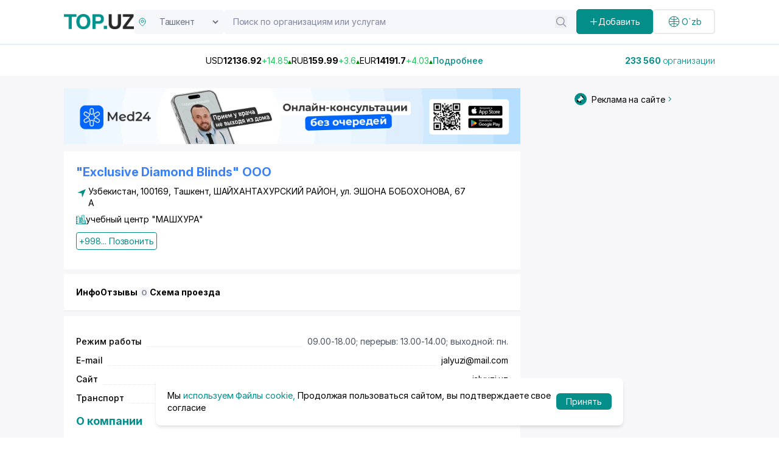

--- FILE ---
content_type: text/html;charset=utf-8
request_url: https://top.uz/company/exclusive-diamond-blinds-ooo
body_size: 35034
content:
<!DOCTYPE html><html  lang="ru" data-capo=""><head><meta charset="utf-8">
<meta name="viewport" content="width=device-width, initial-scale=1">
<title>&quot;Exclusive Diamond Blinds&quot; ООО - Шайхантахурский район, Узбекистан: телефон, адрес, - полная информация на бизнес портале Top.uz (7290)</title>
<script src="https://www.googletagmanager.com/gtag/js?id=G-RV8RL04X8G" async></script>
<script src="https://yandex.ru/ads/system/context.js" async></script>
<script src="https://api-maps.yandex.ru/2.1/?apikey=91d56b6e-62d0-4b0b-b29f-0d578735403d&lang=en_US" async></script>
<style>@import url("https://fonts.googleapis.com/css2?family=Inter:ital,opsz,wght@0,14..32,100..900;1,14..32,100..900&display=swap");[data-aos][data-aos][data-aos-duration="50"],body[data-aos-duration="50"] [data-aos]{transition-duration:50ms}[data-aos][data-aos][data-aos-delay="50"],body[data-aos-delay="50"] [data-aos]{transition-delay:0}[data-aos][data-aos][data-aos-delay="50"].aos-animate,body[data-aos-delay="50"] [data-aos].aos-animate{transition-delay:50ms}[data-aos][data-aos][data-aos-duration="100"],body[data-aos-duration="100"] [data-aos]{transition-duration:.1s}[data-aos][data-aos][data-aos-delay="100"],body[data-aos-delay="100"] [data-aos]{transition-delay:0}[data-aos][data-aos][data-aos-delay="100"].aos-animate,body[data-aos-delay="100"] [data-aos].aos-animate{transition-delay:.1s}[data-aos][data-aos][data-aos-duration="150"],body[data-aos-duration="150"] [data-aos]{transition-duration:.15s}[data-aos][data-aos][data-aos-delay="150"],body[data-aos-delay="150"] [data-aos]{transition-delay:0}[data-aos][data-aos][data-aos-delay="150"].aos-animate,body[data-aos-delay="150"] [data-aos].aos-animate{transition-delay:.15s}[data-aos][data-aos][data-aos-duration="200"],body[data-aos-duration="200"] [data-aos]{transition-duration:.2s}[data-aos][data-aos][data-aos-delay="200"],body[data-aos-delay="200"] [data-aos]{transition-delay:0}[data-aos][data-aos][data-aos-delay="200"].aos-animate,body[data-aos-delay="200"] [data-aos].aos-animate{transition-delay:.2s}[data-aos][data-aos][data-aos-duration="250"],body[data-aos-duration="250"] [data-aos]{transition-duration:.25s}[data-aos][data-aos][data-aos-delay="250"],body[data-aos-delay="250"] [data-aos]{transition-delay:0}[data-aos][data-aos][data-aos-delay="250"].aos-animate,body[data-aos-delay="250"] [data-aos].aos-animate{transition-delay:.25s}[data-aos][data-aos][data-aos-duration="300"],body[data-aos-duration="300"] [data-aos]{transition-duration:.3s}[data-aos][data-aos][data-aos-delay="300"],body[data-aos-delay="300"] [data-aos]{transition-delay:0}[data-aos][data-aos][data-aos-delay="300"].aos-animate,body[data-aos-delay="300"] [data-aos].aos-animate{transition-delay:.3s}[data-aos][data-aos][data-aos-duration="350"],body[data-aos-duration="350"] [data-aos]{transition-duration:.35s}[data-aos][data-aos][data-aos-delay="350"],body[data-aos-delay="350"] [data-aos]{transition-delay:0}[data-aos][data-aos][data-aos-delay="350"].aos-animate,body[data-aos-delay="350"] [data-aos].aos-animate{transition-delay:.35s}[data-aos][data-aos][data-aos-duration="400"],body[data-aos-duration="400"] [data-aos]{transition-duration:.4s}[data-aos][data-aos][data-aos-delay="400"],body[data-aos-delay="400"] [data-aos]{transition-delay:0}[data-aos][data-aos][data-aos-delay="400"].aos-animate,body[data-aos-delay="400"] [data-aos].aos-animate{transition-delay:.4s}[data-aos][data-aos][data-aos-duration="450"],body[data-aos-duration="450"] [data-aos]{transition-duration:.45s}[data-aos][data-aos][data-aos-delay="450"],body[data-aos-delay="450"] [data-aos]{transition-delay:0}[data-aos][data-aos][data-aos-delay="450"].aos-animate,body[data-aos-delay="450"] [data-aos].aos-animate{transition-delay:.45s}[data-aos][data-aos][data-aos-duration="500"],body[data-aos-duration="500"] [data-aos]{transition-duration:.5s}[data-aos][data-aos][data-aos-delay="500"],body[data-aos-delay="500"] [data-aos]{transition-delay:0}[data-aos][data-aos][data-aos-delay="500"].aos-animate,body[data-aos-delay="500"] [data-aos].aos-animate{transition-delay:.5s}[data-aos][data-aos][data-aos-duration="550"],body[data-aos-duration="550"] [data-aos]{transition-duration:.55s}[data-aos][data-aos][data-aos-delay="550"],body[data-aos-delay="550"] [data-aos]{transition-delay:0}[data-aos][data-aos][data-aos-delay="550"].aos-animate,body[data-aos-delay="550"] [data-aos].aos-animate{transition-delay:.55s}[data-aos][data-aos][data-aos-duration="600"],body[data-aos-duration="600"] [data-aos]{transition-duration:.6s}[data-aos][data-aos][data-aos-delay="600"],body[data-aos-delay="600"] [data-aos]{transition-delay:0}[data-aos][data-aos][data-aos-delay="600"].aos-animate,body[data-aos-delay="600"] [data-aos].aos-animate{transition-delay:.6s}[data-aos][data-aos][data-aos-duration="650"],body[data-aos-duration="650"] [data-aos]{transition-duration:.65s}[data-aos][data-aos][data-aos-delay="650"],body[data-aos-delay="650"] [data-aos]{transition-delay:0}[data-aos][data-aos][data-aos-delay="650"].aos-animate,body[data-aos-delay="650"] [data-aos].aos-animate{transition-delay:.65s}[data-aos][data-aos][data-aos-duration="700"],body[data-aos-duration="700"] [data-aos]{transition-duration:.7s}[data-aos][data-aos][data-aos-delay="700"],body[data-aos-delay="700"] [data-aos]{transition-delay:0}[data-aos][data-aos][data-aos-delay="700"].aos-animate,body[data-aos-delay="700"] [data-aos].aos-animate{transition-delay:.7s}[data-aos][data-aos][data-aos-duration="750"],body[data-aos-duration="750"] [data-aos]{transition-duration:.75s}[data-aos][data-aos][data-aos-delay="750"],body[data-aos-delay="750"] [data-aos]{transition-delay:0}[data-aos][data-aos][data-aos-delay="750"].aos-animate,body[data-aos-delay="750"] [data-aos].aos-animate{transition-delay:.75s}[data-aos][data-aos][data-aos-duration="800"],body[data-aos-duration="800"] [data-aos]{transition-duration:.8s}[data-aos][data-aos][data-aos-delay="800"],body[data-aos-delay="800"] [data-aos]{transition-delay:0}[data-aos][data-aos][data-aos-delay="800"].aos-animate,body[data-aos-delay="800"] [data-aos].aos-animate{transition-delay:.8s}[data-aos][data-aos][data-aos-duration="850"],body[data-aos-duration="850"] [data-aos]{transition-duration:.85s}[data-aos][data-aos][data-aos-delay="850"],body[data-aos-delay="850"] [data-aos]{transition-delay:0}[data-aos][data-aos][data-aos-delay="850"].aos-animate,body[data-aos-delay="850"] [data-aos].aos-animate{transition-delay:.85s}[data-aos][data-aos][data-aos-duration="900"],body[data-aos-duration="900"] [data-aos]{transition-duration:.9s}[data-aos][data-aos][data-aos-delay="900"],body[data-aos-delay="900"] [data-aos]{transition-delay:0}[data-aos][data-aos][data-aos-delay="900"].aos-animate,body[data-aos-delay="900"] [data-aos].aos-animate{transition-delay:.9s}[data-aos][data-aos][data-aos-duration="950"],body[data-aos-duration="950"] [data-aos]{transition-duration:.95s}[data-aos][data-aos][data-aos-delay="950"],body[data-aos-delay="950"] [data-aos]{transition-delay:0}[data-aos][data-aos][data-aos-delay="950"].aos-animate,body[data-aos-delay="950"] [data-aos].aos-animate{transition-delay:.95s}[data-aos][data-aos][data-aos-duration="1000"],body[data-aos-duration="1000"] [data-aos]{transition-duration:1s}[data-aos][data-aos][data-aos-delay="1000"],body[data-aos-delay="1000"] [data-aos]{transition-delay:0}[data-aos][data-aos][data-aos-delay="1000"].aos-animate,body[data-aos-delay="1000"] [data-aos].aos-animate{transition-delay:1s}[data-aos][data-aos][data-aos-duration="1050"],body[data-aos-duration="1050"] [data-aos]{transition-duration:1.05s}[data-aos][data-aos][data-aos-delay="1050"],body[data-aos-delay="1050"] [data-aos]{transition-delay:0}[data-aos][data-aos][data-aos-delay="1050"].aos-animate,body[data-aos-delay="1050"] [data-aos].aos-animate{transition-delay:1.05s}[data-aos][data-aos][data-aos-duration="1100"],body[data-aos-duration="1100"] [data-aos]{transition-duration:1.1s}[data-aos][data-aos][data-aos-delay="1100"],body[data-aos-delay="1100"] [data-aos]{transition-delay:0}[data-aos][data-aos][data-aos-delay="1100"].aos-animate,body[data-aos-delay="1100"] [data-aos].aos-animate{transition-delay:1.1s}[data-aos][data-aos][data-aos-duration="1150"],body[data-aos-duration="1150"] [data-aos]{transition-duration:1.15s}[data-aos][data-aos][data-aos-delay="1150"],body[data-aos-delay="1150"] [data-aos]{transition-delay:0}[data-aos][data-aos][data-aos-delay="1150"].aos-animate,body[data-aos-delay="1150"] [data-aos].aos-animate{transition-delay:1.15s}[data-aos][data-aos][data-aos-duration="1200"],body[data-aos-duration="1200"] [data-aos]{transition-duration:1.2s}[data-aos][data-aos][data-aos-delay="1200"],body[data-aos-delay="1200"] [data-aos]{transition-delay:0}[data-aos][data-aos][data-aos-delay="1200"].aos-animate,body[data-aos-delay="1200"] [data-aos].aos-animate{transition-delay:1.2s}[data-aos][data-aos][data-aos-duration="1250"],body[data-aos-duration="1250"] [data-aos]{transition-duration:1.25s}[data-aos][data-aos][data-aos-delay="1250"],body[data-aos-delay="1250"] [data-aos]{transition-delay:0}[data-aos][data-aos][data-aos-delay="1250"].aos-animate,body[data-aos-delay="1250"] [data-aos].aos-animate{transition-delay:1.25s}[data-aos][data-aos][data-aos-duration="1300"],body[data-aos-duration="1300"] [data-aos]{transition-duration:1.3s}[data-aos][data-aos][data-aos-delay="1300"],body[data-aos-delay="1300"] [data-aos]{transition-delay:0}[data-aos][data-aos][data-aos-delay="1300"].aos-animate,body[data-aos-delay="1300"] [data-aos].aos-animate{transition-delay:1.3s}[data-aos][data-aos][data-aos-duration="1350"],body[data-aos-duration="1350"] [data-aos]{transition-duration:1.35s}[data-aos][data-aos][data-aos-delay="1350"],body[data-aos-delay="1350"] [data-aos]{transition-delay:0}[data-aos][data-aos][data-aos-delay="1350"].aos-animate,body[data-aos-delay="1350"] [data-aos].aos-animate{transition-delay:1.35s}[data-aos][data-aos][data-aos-duration="1400"],body[data-aos-duration="1400"] [data-aos]{transition-duration:1.4s}[data-aos][data-aos][data-aos-delay="1400"],body[data-aos-delay="1400"] [data-aos]{transition-delay:0}[data-aos][data-aos][data-aos-delay="1400"].aos-animate,body[data-aos-delay="1400"] [data-aos].aos-animate{transition-delay:1.4s}[data-aos][data-aos][data-aos-duration="1450"],body[data-aos-duration="1450"] [data-aos]{transition-duration:1.45s}[data-aos][data-aos][data-aos-delay="1450"],body[data-aos-delay="1450"] [data-aos]{transition-delay:0}[data-aos][data-aos][data-aos-delay="1450"].aos-animate,body[data-aos-delay="1450"] [data-aos].aos-animate{transition-delay:1.45s}[data-aos][data-aos][data-aos-duration="1500"],body[data-aos-duration="1500"] [data-aos]{transition-duration:1.5s}[data-aos][data-aos][data-aos-delay="1500"],body[data-aos-delay="1500"] [data-aos]{transition-delay:0}[data-aos][data-aos][data-aos-delay="1500"].aos-animate,body[data-aos-delay="1500"] [data-aos].aos-animate{transition-delay:1.5s}[data-aos][data-aos][data-aos-duration="1550"],body[data-aos-duration="1550"] [data-aos]{transition-duration:1.55s}[data-aos][data-aos][data-aos-delay="1550"],body[data-aos-delay="1550"] [data-aos]{transition-delay:0}[data-aos][data-aos][data-aos-delay="1550"].aos-animate,body[data-aos-delay="1550"] [data-aos].aos-animate{transition-delay:1.55s}[data-aos][data-aos][data-aos-duration="1600"],body[data-aos-duration="1600"] [data-aos]{transition-duration:1.6s}[data-aos][data-aos][data-aos-delay="1600"],body[data-aos-delay="1600"] [data-aos]{transition-delay:0}[data-aos][data-aos][data-aos-delay="1600"].aos-animate,body[data-aos-delay="1600"] [data-aos].aos-animate{transition-delay:1.6s}[data-aos][data-aos][data-aos-duration="1650"],body[data-aos-duration="1650"] [data-aos]{transition-duration:1.65s}[data-aos][data-aos][data-aos-delay="1650"],body[data-aos-delay="1650"] [data-aos]{transition-delay:0}[data-aos][data-aos][data-aos-delay="1650"].aos-animate,body[data-aos-delay="1650"] [data-aos].aos-animate{transition-delay:1.65s}[data-aos][data-aos][data-aos-duration="1700"],body[data-aos-duration="1700"] [data-aos]{transition-duration:1.7s}[data-aos][data-aos][data-aos-delay="1700"],body[data-aos-delay="1700"] [data-aos]{transition-delay:0}[data-aos][data-aos][data-aos-delay="1700"].aos-animate,body[data-aos-delay="1700"] [data-aos].aos-animate{transition-delay:1.7s}[data-aos][data-aos][data-aos-duration="1750"],body[data-aos-duration="1750"] [data-aos]{transition-duration:1.75s}[data-aos][data-aos][data-aos-delay="1750"],body[data-aos-delay="1750"] [data-aos]{transition-delay:0}[data-aos][data-aos][data-aos-delay="1750"].aos-animate,body[data-aos-delay="1750"] [data-aos].aos-animate{transition-delay:1.75s}[data-aos][data-aos][data-aos-duration="1800"],body[data-aos-duration="1800"] [data-aos]{transition-duration:1.8s}[data-aos][data-aos][data-aos-delay="1800"],body[data-aos-delay="1800"] [data-aos]{transition-delay:0}[data-aos][data-aos][data-aos-delay="1800"].aos-animate,body[data-aos-delay="1800"] [data-aos].aos-animate{transition-delay:1.8s}[data-aos][data-aos][data-aos-duration="1850"],body[data-aos-duration="1850"] [data-aos]{transition-duration:1.85s}[data-aos][data-aos][data-aos-delay="1850"],body[data-aos-delay="1850"] [data-aos]{transition-delay:0}[data-aos][data-aos][data-aos-delay="1850"].aos-animate,body[data-aos-delay="1850"] [data-aos].aos-animate{transition-delay:1.85s}[data-aos][data-aos][data-aos-duration="1900"],body[data-aos-duration="1900"] [data-aos]{transition-duration:1.9s}[data-aos][data-aos][data-aos-delay="1900"],body[data-aos-delay="1900"] [data-aos]{transition-delay:0}[data-aos][data-aos][data-aos-delay="1900"].aos-animate,body[data-aos-delay="1900"] [data-aos].aos-animate{transition-delay:1.9s}[data-aos][data-aos][data-aos-duration="1950"],body[data-aos-duration="1950"] [data-aos]{transition-duration:1.95s}[data-aos][data-aos][data-aos-delay="1950"],body[data-aos-delay="1950"] [data-aos]{transition-delay:0}[data-aos][data-aos][data-aos-delay="1950"].aos-animate,body[data-aos-delay="1950"] [data-aos].aos-animate{transition-delay:1.95s}[data-aos][data-aos][data-aos-duration="2000"],body[data-aos-duration="2000"] [data-aos]{transition-duration:2s}[data-aos][data-aos][data-aos-delay="2000"],body[data-aos-delay="2000"] [data-aos]{transition-delay:0}[data-aos][data-aos][data-aos-delay="2000"].aos-animate,body[data-aos-delay="2000"] [data-aos].aos-animate{transition-delay:2s}[data-aos][data-aos][data-aos-duration="2050"],body[data-aos-duration="2050"] [data-aos]{transition-duration:2.05s}[data-aos][data-aos][data-aos-delay="2050"],body[data-aos-delay="2050"] [data-aos]{transition-delay:0}[data-aos][data-aos][data-aos-delay="2050"].aos-animate,body[data-aos-delay="2050"] [data-aos].aos-animate{transition-delay:2.05s}[data-aos][data-aos][data-aos-duration="2100"],body[data-aos-duration="2100"] [data-aos]{transition-duration:2.1s}[data-aos][data-aos][data-aos-delay="2100"],body[data-aos-delay="2100"] [data-aos]{transition-delay:0}[data-aos][data-aos][data-aos-delay="2100"].aos-animate,body[data-aos-delay="2100"] [data-aos].aos-animate{transition-delay:2.1s}[data-aos][data-aos][data-aos-duration="2150"],body[data-aos-duration="2150"] [data-aos]{transition-duration:2.15s}[data-aos][data-aos][data-aos-delay="2150"],body[data-aos-delay="2150"] [data-aos]{transition-delay:0}[data-aos][data-aos][data-aos-delay="2150"].aos-animate,body[data-aos-delay="2150"] [data-aos].aos-animate{transition-delay:2.15s}[data-aos][data-aos][data-aos-duration="2200"],body[data-aos-duration="2200"] [data-aos]{transition-duration:2.2s}[data-aos][data-aos][data-aos-delay="2200"],body[data-aos-delay="2200"] [data-aos]{transition-delay:0}[data-aos][data-aos][data-aos-delay="2200"].aos-animate,body[data-aos-delay="2200"] [data-aos].aos-animate{transition-delay:2.2s}[data-aos][data-aos][data-aos-duration="2250"],body[data-aos-duration="2250"] [data-aos]{transition-duration:2.25s}[data-aos][data-aos][data-aos-delay="2250"],body[data-aos-delay="2250"] [data-aos]{transition-delay:0}[data-aos][data-aos][data-aos-delay="2250"].aos-animate,body[data-aos-delay="2250"] [data-aos].aos-animate{transition-delay:2.25s}[data-aos][data-aos][data-aos-duration="2300"],body[data-aos-duration="2300"] [data-aos]{transition-duration:2.3s}[data-aos][data-aos][data-aos-delay="2300"],body[data-aos-delay="2300"] [data-aos]{transition-delay:0}[data-aos][data-aos][data-aos-delay="2300"].aos-animate,body[data-aos-delay="2300"] [data-aos].aos-animate{transition-delay:2.3s}[data-aos][data-aos][data-aos-duration="2350"],body[data-aos-duration="2350"] [data-aos]{transition-duration:2.35s}[data-aos][data-aos][data-aos-delay="2350"],body[data-aos-delay="2350"] [data-aos]{transition-delay:0}[data-aos][data-aos][data-aos-delay="2350"].aos-animate,body[data-aos-delay="2350"] [data-aos].aos-animate{transition-delay:2.35s}[data-aos][data-aos][data-aos-duration="2400"],body[data-aos-duration="2400"] [data-aos]{transition-duration:2.4s}[data-aos][data-aos][data-aos-delay="2400"],body[data-aos-delay="2400"] [data-aos]{transition-delay:0}[data-aos][data-aos][data-aos-delay="2400"].aos-animate,body[data-aos-delay="2400"] [data-aos].aos-animate{transition-delay:2.4s}[data-aos][data-aos][data-aos-duration="2450"],body[data-aos-duration="2450"] [data-aos]{transition-duration:2.45s}[data-aos][data-aos][data-aos-delay="2450"],body[data-aos-delay="2450"] [data-aos]{transition-delay:0}[data-aos][data-aos][data-aos-delay="2450"].aos-animate,body[data-aos-delay="2450"] [data-aos].aos-animate{transition-delay:2.45s}[data-aos][data-aos][data-aos-duration="2500"],body[data-aos-duration="2500"] [data-aos]{transition-duration:2.5s}[data-aos][data-aos][data-aos-delay="2500"],body[data-aos-delay="2500"] [data-aos]{transition-delay:0}[data-aos][data-aos][data-aos-delay="2500"].aos-animate,body[data-aos-delay="2500"] [data-aos].aos-animate{transition-delay:2.5s}[data-aos][data-aos][data-aos-duration="2550"],body[data-aos-duration="2550"] [data-aos]{transition-duration:2.55s}[data-aos][data-aos][data-aos-delay="2550"],body[data-aos-delay="2550"] [data-aos]{transition-delay:0}[data-aos][data-aos][data-aos-delay="2550"].aos-animate,body[data-aos-delay="2550"] [data-aos].aos-animate{transition-delay:2.55s}[data-aos][data-aos][data-aos-duration="2600"],body[data-aos-duration="2600"] [data-aos]{transition-duration:2.6s}[data-aos][data-aos][data-aos-delay="2600"],body[data-aos-delay="2600"] [data-aos]{transition-delay:0}[data-aos][data-aos][data-aos-delay="2600"].aos-animate,body[data-aos-delay="2600"] [data-aos].aos-animate{transition-delay:2.6s}[data-aos][data-aos][data-aos-duration="2650"],body[data-aos-duration="2650"] [data-aos]{transition-duration:2.65s}[data-aos][data-aos][data-aos-delay="2650"],body[data-aos-delay="2650"] [data-aos]{transition-delay:0}[data-aos][data-aos][data-aos-delay="2650"].aos-animate,body[data-aos-delay="2650"] [data-aos].aos-animate{transition-delay:2.65s}[data-aos][data-aos][data-aos-duration="2700"],body[data-aos-duration="2700"] [data-aos]{transition-duration:2.7s}[data-aos][data-aos][data-aos-delay="2700"],body[data-aos-delay="2700"] [data-aos]{transition-delay:0}[data-aos][data-aos][data-aos-delay="2700"].aos-animate,body[data-aos-delay="2700"] [data-aos].aos-animate{transition-delay:2.7s}[data-aos][data-aos][data-aos-duration="2750"],body[data-aos-duration="2750"] [data-aos]{transition-duration:2.75s}[data-aos][data-aos][data-aos-delay="2750"],body[data-aos-delay="2750"] [data-aos]{transition-delay:0}[data-aos][data-aos][data-aos-delay="2750"].aos-animate,body[data-aos-delay="2750"] [data-aos].aos-animate{transition-delay:2.75s}[data-aos][data-aos][data-aos-duration="2800"],body[data-aos-duration="2800"] [data-aos]{transition-duration:2.8s}[data-aos][data-aos][data-aos-delay="2800"],body[data-aos-delay="2800"] [data-aos]{transition-delay:0}[data-aos][data-aos][data-aos-delay="2800"].aos-animate,body[data-aos-delay="2800"] [data-aos].aos-animate{transition-delay:2.8s}[data-aos][data-aos][data-aos-duration="2850"],body[data-aos-duration="2850"] [data-aos]{transition-duration:2.85s}[data-aos][data-aos][data-aos-delay="2850"],body[data-aos-delay="2850"] [data-aos]{transition-delay:0}[data-aos][data-aos][data-aos-delay="2850"].aos-animate,body[data-aos-delay="2850"] [data-aos].aos-animate{transition-delay:2.85s}[data-aos][data-aos][data-aos-duration="2900"],body[data-aos-duration="2900"] [data-aos]{transition-duration:2.9s}[data-aos][data-aos][data-aos-delay="2900"],body[data-aos-delay="2900"] [data-aos]{transition-delay:0}[data-aos][data-aos][data-aos-delay="2900"].aos-animate,body[data-aos-delay="2900"] [data-aos].aos-animate{transition-delay:2.9s}[data-aos][data-aos][data-aos-duration="2950"],body[data-aos-duration="2950"] [data-aos]{transition-duration:2.95s}[data-aos][data-aos][data-aos-delay="2950"],body[data-aos-delay="2950"] [data-aos]{transition-delay:0}[data-aos][data-aos][data-aos-delay="2950"].aos-animate,body[data-aos-delay="2950"] [data-aos].aos-animate{transition-delay:2.95s}[data-aos][data-aos][data-aos-duration="3000"],body[data-aos-duration="3000"] [data-aos]{transition-duration:3s}[data-aos][data-aos][data-aos-delay="3000"],body[data-aos-delay="3000"] [data-aos]{transition-delay:0}[data-aos][data-aos][data-aos-delay="3000"].aos-animate,body[data-aos-delay="3000"] [data-aos].aos-animate{transition-delay:3s}[data-aos][data-aos][data-aos-easing=linear],body[data-aos-easing=linear] [data-aos]{transition-timing-function:cubic-bezier(.25,.25,.75,.75)}[data-aos][data-aos][data-aos-easing=ease],body[data-aos-easing=ease] [data-aos]{transition-timing-function:ease}[data-aos][data-aos][data-aos-easing=ease-in],body[data-aos-easing=ease-in] [data-aos]{transition-timing-function:ease-in}[data-aos][data-aos][data-aos-easing=ease-out],body[data-aos-easing=ease-out] [data-aos]{transition-timing-function:ease-out}[data-aos][data-aos][data-aos-easing=ease-in-out],body[data-aos-easing=ease-in-out] [data-aos]{transition-timing-function:ease-in-out}[data-aos][data-aos][data-aos-easing=ease-in-back],body[data-aos-easing=ease-in-back] [data-aos]{transition-timing-function:cubic-bezier(.6,-.28,.735,.045)}[data-aos][data-aos][data-aos-easing=ease-out-back],body[data-aos-easing=ease-out-back] [data-aos]{transition-timing-function:cubic-bezier(.175,.885,.32,1.275)}[data-aos][data-aos][data-aos-easing=ease-in-out-back],body[data-aos-easing=ease-in-out-back] [data-aos]{transition-timing-function:cubic-bezier(.68,-.55,.265,1.55)}[data-aos][data-aos][data-aos-easing=ease-in-sine],body[data-aos-easing=ease-in-sine] [data-aos]{transition-timing-function:cubic-bezier(.47,0,.745,.715)}[data-aos][data-aos][data-aos-easing=ease-out-sine],body[data-aos-easing=ease-out-sine] [data-aos]{transition-timing-function:cubic-bezier(.39,.575,.565,1)}[data-aos][data-aos][data-aos-easing=ease-in-out-sine],body[data-aos-easing=ease-in-out-sine] [data-aos]{transition-timing-function:cubic-bezier(.445,.05,.55,.95)}[data-aos][data-aos][data-aos-easing=ease-in-quad],body[data-aos-easing=ease-in-quad] [data-aos]{transition-timing-function:cubic-bezier(.55,.085,.68,.53)}[data-aos][data-aos][data-aos-easing=ease-out-quad],body[data-aos-easing=ease-out-quad] [data-aos]{transition-timing-function:cubic-bezier(.25,.46,.45,.94)}[data-aos][data-aos][data-aos-easing=ease-in-out-quad],body[data-aos-easing=ease-in-out-quad] [data-aos]{transition-timing-function:cubic-bezier(.455,.03,.515,.955)}[data-aos][data-aos][data-aos-easing=ease-in-cubic],body[data-aos-easing=ease-in-cubic] [data-aos]{transition-timing-function:cubic-bezier(.55,.085,.68,.53)}[data-aos][data-aos][data-aos-easing=ease-out-cubic],body[data-aos-easing=ease-out-cubic] [data-aos]{transition-timing-function:cubic-bezier(.25,.46,.45,.94)}[data-aos][data-aos][data-aos-easing=ease-in-out-cubic],body[data-aos-easing=ease-in-out-cubic] [data-aos]{transition-timing-function:cubic-bezier(.455,.03,.515,.955)}[data-aos][data-aos][data-aos-easing=ease-in-quart],body[data-aos-easing=ease-in-quart] [data-aos]{transition-timing-function:cubic-bezier(.55,.085,.68,.53)}[data-aos][data-aos][data-aos-easing=ease-out-quart],body[data-aos-easing=ease-out-quart] [data-aos]{transition-timing-function:cubic-bezier(.25,.46,.45,.94)}[data-aos][data-aos][data-aos-easing=ease-in-out-quart],body[data-aos-easing=ease-in-out-quart] [data-aos]{transition-timing-function:cubic-bezier(.455,.03,.515,.955)}[data-aos^=fade][data-aos^=fade]{opacity:0;transition-property:opacity,transform}[data-aos^=fade][data-aos^=fade].aos-animate{opacity:1;transform:translateZ(0)}[data-aos=fade-up]{transform:translate3d(0,100px,0)}[data-aos=fade-down]{transform:translate3d(0,-100px,0)}[data-aos=fade-right]{transform:translate3d(-100px,0,0)}[data-aos=fade-left]{transform:translate3d(100px,0,0)}[data-aos=fade-up-right]{transform:translate3d(-100px,100px,0)}[data-aos=fade-up-left]{transform:translate3d(100px,100px,0)}[data-aos=fade-down-right]{transform:translate3d(-100px,-100px,0)}[data-aos=fade-down-left]{transform:translate3d(100px,-100px,0)}[data-aos^=zoom][data-aos^=zoom]{opacity:0;transition-property:opacity,transform}[data-aos^=zoom][data-aos^=zoom].aos-animate{opacity:1;transform:translateZ(0) scale(1)}[data-aos=zoom-in]{transform:scale(.6)}[data-aos=zoom-in-up]{transform:translate3d(0,100px,0) scale(.6)}[data-aos=zoom-in-down]{transform:translate3d(0,-100px,0) scale(.6)}[data-aos=zoom-in-right]{transform:translate3d(-100px,0,0) scale(.6)}[data-aos=zoom-in-left]{transform:translate3d(100px,0,0) scale(.6)}[data-aos=zoom-out]{transform:scale(1.2)}[data-aos=zoom-out-up]{transform:translate3d(0,100px,0) scale(1.2)}[data-aos=zoom-out-down]{transform:translate3d(0,-100px,0) scale(1.2)}[data-aos=zoom-out-right]{transform:translate3d(-100px,0,0) scale(1.2)}[data-aos=zoom-out-left]{transform:translate3d(100px,0,0) scale(1.2)}[data-aos^=slide][data-aos^=slide]{transition-property:transform}[data-aos^=slide][data-aos^=slide].aos-animate{transform:translateZ(0)}[data-aos=slide-up]{transform:translate3d(0,100%,0)}[data-aos=slide-down]{transform:translate3d(0,-100%,0)}[data-aos=slide-right]{transform:translate3d(-100%,0,0)}[data-aos=slide-left]{transform:translate3d(100%,0,0)}[data-aos^=flip][data-aos^=flip]{backface-visibility:hidden;transition-property:transform}[data-aos=flip-left]{transform:perspective(2500px) rotateY(-100deg)}[data-aos=flip-left].aos-animate{transform:perspective(2500px) rotateY(0)}[data-aos=flip-right]{transform:perspective(2500px) rotateY(100deg)}[data-aos=flip-right].aos-animate{transform:perspective(2500px) rotateY(0)}[data-aos=flip-up]{transform:perspective(2500px) rotateX(-100deg)}[data-aos=flip-up].aos-animate{transform:perspective(2500px) rotateX(0)}[data-aos=flip-down]{transform:perspective(2500px) rotateX(100deg)}[data-aos=flip-down].aos-animate{transform:perspective(2500px) rotateX(0)}.main-page{height:100vh}.custom-container{margin:auto;padding:0 15px}@media (min-width:992px){.custom-container{max-width:900px}}@media (min-width:1268px){.custom-container{max-width:1100px}}@media (min-width:1400px){.custom-container{max-width:1330px}}*,:after,:before{--tw-border-spacing-x:0;--tw-border-spacing-y:0;--tw-translate-x:0;--tw-translate-y:0;--tw-rotate:0;--tw-skew-x:0;--tw-skew-y:0;--tw-scale-x:1;--tw-scale-y:1;--tw-pan-x: ;--tw-pan-y: ;--tw-pinch-zoom: ;--tw-scroll-snap-strictness:proximity;--tw-gradient-from-position: ;--tw-gradient-via-position: ;--tw-gradient-to-position: ;--tw-ordinal: ;--tw-slashed-zero: ;--tw-numeric-figure: ;--tw-numeric-spacing: ;--tw-numeric-fraction: ;--tw-ring-inset: ;--tw-ring-offset-width:0px;--tw-ring-offset-color:#fff;--tw-ring-color:rgba(59,130,246,.5);--tw-ring-offset-shadow:0 0 #0000;--tw-ring-shadow:0 0 #0000;--tw-shadow:0 0 #0000;--tw-shadow-colored:0 0 #0000;--tw-blur: ;--tw-brightness: ;--tw-contrast: ;--tw-grayscale: ;--tw-hue-rotate: ;--tw-invert: ;--tw-saturate: ;--tw-sepia: ;--tw-drop-shadow: ;--tw-backdrop-blur: ;--tw-backdrop-brightness: ;--tw-backdrop-contrast: ;--tw-backdrop-grayscale: ;--tw-backdrop-hue-rotate: ;--tw-backdrop-invert: ;--tw-backdrop-opacity: ;--tw-backdrop-saturate: ;--tw-backdrop-sepia: ;--tw-contain-size: ;--tw-contain-layout: ;--tw-contain-paint: ;--tw-contain-style: }::backdrop{--tw-border-spacing-x:0;--tw-border-spacing-y:0;--tw-translate-x:0;--tw-translate-y:0;--tw-rotate:0;--tw-skew-x:0;--tw-skew-y:0;--tw-scale-x:1;--tw-scale-y:1;--tw-pan-x: ;--tw-pan-y: ;--tw-pinch-zoom: ;--tw-scroll-snap-strictness:proximity;--tw-gradient-from-position: ;--tw-gradient-via-position: ;--tw-gradient-to-position: ;--tw-ordinal: ;--tw-slashed-zero: ;--tw-numeric-figure: ;--tw-numeric-spacing: ;--tw-numeric-fraction: ;--tw-ring-inset: ;--tw-ring-offset-width:0px;--tw-ring-offset-color:#fff;--tw-ring-color:rgba(59,130,246,.5);--tw-ring-offset-shadow:0 0 #0000;--tw-ring-shadow:0 0 #0000;--tw-shadow:0 0 #0000;--tw-shadow-colored:0 0 #0000;--tw-blur: ;--tw-brightness: ;--tw-contrast: ;--tw-grayscale: ;--tw-hue-rotate: ;--tw-invert: ;--tw-saturate: ;--tw-sepia: ;--tw-drop-shadow: ;--tw-backdrop-blur: ;--tw-backdrop-brightness: ;--tw-backdrop-contrast: ;--tw-backdrop-grayscale: ;--tw-backdrop-hue-rotate: ;--tw-backdrop-invert: ;--tw-backdrop-opacity: ;--tw-backdrop-saturate: ;--tw-backdrop-sepia: ;--tw-contain-size: ;--tw-contain-layout: ;--tw-contain-paint: ;--tw-contain-style: }
/*! tailwindcss v3.4.14 | MIT License | https://tailwindcss.com*/*,:after,:before{border:0 solid #e5e7eb;box-sizing:border-box}:after,:before{--tw-content:""}:host,html{line-height:1.5;-webkit-text-size-adjust:100%;font-family:Inter,sans-serif;font-feature-settings:normal;font-variation-settings:normal;-moz-tab-size:4;-o-tab-size:4;tab-size:4;-webkit-tap-highlight-color:transparent}body{line-height:inherit;margin:0}hr{border-top-width:1px;color:inherit;height:0}abbr:where([title]){-webkit-text-decoration:underline dotted;text-decoration:underline dotted}h1,h2,h3,h4,h5,h6{font-size:inherit;font-weight:inherit}a{color:inherit;text-decoration:inherit}b,strong{font-weight:bolder}code,kbd,pre,samp{font-family:ui-monospace,SFMono-Regular,Menlo,Monaco,Consolas,Liberation Mono,Courier New,monospace;font-feature-settings:normal;font-size:1em;font-variation-settings:normal}small{font-size:80%}sub,sup{font-size:75%;line-height:0;position:relative;vertical-align:baseline}sub{bottom:-.25em}sup{top:-.5em}table{border-collapse:collapse;border-color:inherit;text-indent:0}button,input,optgroup,select,textarea{color:inherit;font-family:inherit;font-feature-settings:inherit;font-size:100%;font-variation-settings:inherit;font-weight:inherit;letter-spacing:inherit;line-height:inherit;margin:0;padding:0}button,select{text-transform:none}button,input:where([type=button]),input:where([type=reset]),input:where([type=submit]){-webkit-appearance:button;background-color:transparent;background-image:none}:-moz-focusring{outline:auto}:-moz-ui-invalid{box-shadow:none}progress{vertical-align:baseline}::-webkit-inner-spin-button,::-webkit-outer-spin-button{height:auto}[type=search]{-webkit-appearance:textfield;outline-offset:-2px}::-webkit-search-decoration{-webkit-appearance:none}::-webkit-file-upload-button{-webkit-appearance:button;font:inherit}summary{display:list-item}blockquote,dd,dl,figure,h1,h2,h3,h4,h5,h6,hr,p,pre{margin:0}fieldset{margin:0}fieldset,legend{padding:0}menu,ol,ul{list-style:none;margin:0;padding:0}dialog{padding:0}textarea{resize:vertical}input::-moz-placeholder,textarea::-moz-placeholder{color:#9ca3af;opacity:1}input::placeholder,textarea::placeholder{color:#9ca3af;opacity:1}[role=button],button{cursor:pointer}:disabled{cursor:default}audio,canvas,embed,iframe,img,object,svg,video{display:block;vertical-align:middle}img,video{height:auto;max-width:100%}[hidden]:where(:not([hidden=until-found])){display:none}@font-face{font-family:Inter;font-style:normal;font-weight:400;src:url(/_nuxt/Inter-Regular.B0QUfDW0.woff2) format("woff2"),url(/_nuxt/Inter-Regular.B0QUfDW0.woff2) format("woff")}.fixed{position:fixed}.absolute{position:absolute}.relative{position:relative}.sticky{position:sticky}.inset-0{inset:0}.bottom-0{bottom:0}.bottom-12{bottom:3rem}.left-1\/2{left:50%}.right-0{right:0}.right-1\.5{right:.375rem}.right-3{right:.75rem}.right-\[-30px\]{right:-30px}.top-0{top:0}.top-1{top:.25rem}.top-\[45px\]{top:45px}.z-0{z-index:0}.z-10{z-index:10}.z-20{z-index:20}.z-50{z-index:50}.z-\[10000\]{z-index:10000}.z-\[1\]{z-index:1}.mx-2{margin-left:.5rem;margin-right:.5rem}.mx-auto{margin-left:auto;margin-right:auto}.my-0\.5{margin-bottom:.125rem;margin-top:.125rem}.my-1{margin-bottom:.25rem;margin-top:.25rem}.my-10{margin-bottom:2.5rem;margin-top:2.5rem}.my-12{margin-bottom:3rem;margin-top:3rem}.my-2{margin-bottom:.5rem;margin-top:.5rem}.my-24{margin-bottom:6rem;margin-top:6rem}.my-3{margin-bottom:.75rem;margin-top:.75rem}.my-4{margin-bottom:1rem;margin-top:1rem}.my-48{margin-bottom:12rem;margin-top:12rem}.my-6{margin-bottom:1.5rem;margin-top:1.5rem}.mb-1{margin-bottom:.25rem}.mb-1\.5{margin-bottom:.375rem}.mb-10{margin-bottom:2.5rem}.mb-2{margin-bottom:.5rem}.mb-3{margin-bottom:.75rem}.mb-4{margin-bottom:1rem}.mb-5{margin-bottom:1.25rem}.mb-6{margin-bottom:1.5rem}.ml-1{margin-left:.25rem}.ml-1\.5{margin-left:.375rem}.ml-2{margin-left:.5rem}.ml-\[20px\]{margin-left:20px}.mr-2{margin-right:.5rem}.mt-0\.5{margin-top:.125rem}.mt-1{margin-top:.25rem}.mt-10{margin-top:2.5rem}.mt-2{margin-top:.5rem}.mt-3{margin-top:.75rem}.mt-4{margin-top:1rem}.mt-5{margin-top:1.25rem}.mt-6{margin-top:1.5rem}.mt-7{margin-top:1.75rem}.mt-8{margin-top:2rem}.mt-\[15px\]{margin-top:15px}.mt-\[48px\]{margin-top:48px}.block{display:block}.inline-block{display:inline-block}.flex{display:flex}.table{display:table}.grid{display:grid}.hidden{display:none}.h-32{height:8rem}.h-4{height:1rem}.h-\[100\%\]{height:100%}.h-\[100px\]{height:100px}.h-\[14px\]{height:14px}.h-\[15px\]{height:15px}.h-\[16px\]{height:16px}.h-\[18px\]{height:18px}.h-\[20px\]{height:20px}.h-\[24px\]{height:24px}.h-\[250px\]{height:250px}.h-\[25px\]{height:25px}.h-\[300px\]{height:300px}.h-\[30px\]{height:30px}.h-\[40px\]{height:40px}.h-\[450px\]{height:450px}.h-\[80px\]{height:80px}.h-\[90px\]{height:90px}.h-full{height:100%}.max-h-\[100px\]{max-height:100px}.max-h-\[112px\]{max-height:112px}.max-h-\[19px\]{max-height:19px}.max-h-\[250px\]{max-height:250px}.max-h-\[267px\]{max-height:267px}.max-h-\[80px\]{max-height:80px}.max-h-full{max-height:100%}.min-h-\[112px\]{min-height:112px}.min-h-\[20px\]{min-height:20px}.min-h-screen{min-height:100vh}.w-1\/3{width:33.333333%}.w-32{width:8rem}.w-4{width:1rem}.w-\[100px\]{width:100px}.w-\[14px\]{width:14px}.w-\[150px\]{width:150px}.w-\[15px\]{width:15px}.w-\[16px\]{width:16px}.w-\[20px\]{width:20px}.w-\[24px\]{width:24px}.w-\[25px\]{width:25px}.w-\[32px\]{width:32px}.w-\[40px\]{width:40px}.w-full{width:100%}.w-screen{width:100vw}.min-w-\[100px\]{min-width:100px}.min-w-\[112px\]{min-width:112px}.min-w-\[20px\]{min-width:20px}.min-w-\[300px\]{min-width:300px}.min-w-\[400px\]{min-width:400px}.min-w-\[80px\]{min-width:80px}.max-w-\[100px\]{max-width:100px}.max-w-\[113px\]{max-width:113px}.max-w-\[120px\]{max-width:120px}.max-w-\[125px\]{max-width:125px}.max-w-\[133px\]{max-width:133px}.max-w-\[150px\]{max-width:150px}.max-w-\[183px\]{max-width:183px}.max-w-\[190px\]{max-width:190px}.max-w-\[19px\]{max-width:19px}.max-w-\[250px\]{max-width:250px}.max-w-\[267px\]{max-width:267px}.max-w-\[300px\]{max-width:300px}.max-w-\[80px\]{max-width:80px}.max-w-\[99px\]{max-width:99px}.max-w-full{max-width:100%}.max-w-sm{max-width:24rem}.flex-1{flex:1 1 0%}.flex-grow{flex-grow:1}.-translate-x-1\/2{--tw-translate-x:-50%}.-translate-x-1\/2,.translate-x-\[-15px\]{transform:translate(var(--tw-translate-x),var(--tw-translate-y)) rotate(var(--tw-rotate)) skewX(var(--tw-skew-x)) skewY(var(--tw-skew-y)) scaleX(var(--tw-scale-x)) scaleY(var(--tw-scale-y))}.translate-x-\[-15px\]{--tw-translate-x:-15px}.rotate-\[-40deg\]{--tw-rotate:-40deg}.rotate-\[-40deg\],.rotate-\[270deg\]{transform:translate(var(--tw-translate-x),var(--tw-translate-y)) rotate(var(--tw-rotate)) skewX(var(--tw-skew-x)) skewY(var(--tw-skew-y)) scaleX(var(--tw-scale-x)) scaleY(var(--tw-scale-y))}.rotate-\[270deg\]{--tw-rotate:270deg}.transform{transform:translate(var(--tw-translate-x),var(--tw-translate-y)) rotate(var(--tw-rotate)) skewX(var(--tw-skew-x)) skewY(var(--tw-skew-y)) scaleX(var(--tw-scale-x)) scaleY(var(--tw-scale-y))}.cursor-default{cursor:default}.cursor-pointer{cursor:pointer}.resize{resize:both}.grid-cols-1{grid-template-columns:repeat(1,minmax(0,1fr))}.grid-cols-2{grid-template-columns:repeat(2,minmax(0,1fr))}.flex-col{flex-direction:column}.flex-wrap{flex-wrap:wrap}.items-start{align-items:flex-start}.items-end{align-items:flex-end}.items-center{align-items:center}.justify-end{justify-content:flex-end}.justify-center{justify-content:center}.justify-between{justify-content:space-between}.gap-0{gap:0}.gap-0\.5{gap:.125rem}.gap-1{gap:.25rem}.gap-12{gap:3rem}.gap-2{gap:.5rem}.gap-3{gap:.75rem}.gap-4{gap:1rem}.gap-5{gap:1.25rem}.gap-6{gap:1.5rem}.gap-8{gap:2rem}.gap-\[10px\]{gap:10px}.gap-\[20px\]{gap:20px}.gap-\[30px\]{gap:30px}.gap-x-\[20px\]{-moz-column-gap:20px;column-gap:20px}.space-x-1>:not([hidden])~:not([hidden]){--tw-space-x-reverse:0;margin-left:calc(.25rem*(1 - var(--tw-space-x-reverse)));margin-right:calc(.25rem*var(--tw-space-x-reverse))}.space-x-2>:not([hidden])~:not([hidden]){--tw-space-x-reverse:0;margin-left:calc(.5rem*(1 - var(--tw-space-x-reverse)));margin-right:calc(.5rem*var(--tw-space-x-reverse))}.space-y-4>:not([hidden])~:not([hidden]){--tw-space-y-reverse:0;margin-bottom:calc(1rem*var(--tw-space-y-reverse));margin-top:calc(1rem*(1 - var(--tw-space-y-reverse)))}.overflow-hidden{overflow:hidden}.overflow-x-hidden{overflow-x:hidden}.overflow-x-scroll{overflow-x:scroll}.text-ellipsis{text-overflow:ellipsis}.whitespace-pre-line{white-space:pre-line}.text-nowrap{text-wrap:nowrap}.rounded{border-radius:.25rem}.rounded-\[30px\]{border-radius:30px}.rounded-\[50\%\]{border-radius:50%}.rounded-full{border-radius:9999px}.rounded-lg{border-radius:.5rem}.rounded-md{border-radius:.375rem}.rounded-xl{border-radius:.75rem}.border{border-width:1px}.border-b{border-bottom-width:1px}.border-r{border-right-width:1px}.border-dotted{border-style:dotted}.border-none{border-style:none}.border-\[\#038e89\]{--tw-border-opacity:1;border-color:rgb(3 142 137/var(--tw-border-opacity))}.border-gray-300{--tw-border-opacity:1;border-color:rgb(209 213 219/var(--tw-border-opacity))}.border-transparent{border-color:transparent}.bg-\[\#000\]{--tw-bg-opacity:1;background-color:rgb(0 0 0/var(--tw-bg-opacity))}.bg-\[\#038e89\]{--tw-bg-opacity:1;background-color:rgb(3 142 137/var(--tw-bg-opacity))}.bg-\[\#231f1f\]{--tw-bg-opacity:1;background-color:rgb(35 31 31/var(--tw-bg-opacity))}.bg-\[\#EBE3F5\]{--tw-bg-opacity:1;background-color:rgb(235 227 245/var(--tw-bg-opacity))}.bg-\[\#EDF3F7\]{--tw-bg-opacity:1;background-color:rgb(237 243 247/var(--tw-bg-opacity))}.bg-\[\#F0F2F9\]{--tw-bg-opacity:1;background-color:rgb(240 242 249/var(--tw-bg-opacity))}.bg-\[\#f5f7fa\]{--tw-bg-opacity:1;background-color:rgb(245 247 250/var(--tw-bg-opacity))}.bg-\[\#f7f7fa\]{--tw-bg-opacity:1;background-color:rgb(247 247 250/var(--tw-bg-opacity))}.bg-\[\#fff\]{--tw-bg-opacity:1;background-color:rgb(255 255 255/var(--tw-bg-opacity))}.bg-blue-500{--tw-bg-opacity:1;background-color:rgb(59 130 246/var(--tw-bg-opacity))}.bg-gray-100{--tw-bg-opacity:1;background-color:rgb(243 244 246/var(--tw-bg-opacity))}.bg-gray-400{--tw-bg-opacity:1;background-color:rgb(156 163 175/var(--tw-bg-opacity))}.bg-gray-900{--tw-bg-opacity:1;background-color:rgb(17 24 39/var(--tw-bg-opacity))}.bg-transparent{background-color:transparent}.bg-white{--tw-bg-opacity:1;background-color:rgb(255 255 255/var(--tw-bg-opacity))}.bg-cover{background-size:cover}.bg-no-repeat{background-repeat:no-repeat}.fill-\[\#038e89\]{fill:#038e89}.object-cover{-o-object-fit:cover;object-fit:cover}.p-0{padding:0}.p-1{padding:.25rem}.p-2{padding:.5rem}.p-2\.5{padding:.625rem}.p-4{padding:1rem}.p-6{padding:1.5rem}.p-8{padding:2rem}.p-\[10px\]{padding:10px}.p-\[20px\]{padding:20px}.px-1\.5{padding-left:.375rem;padding-right:.375rem}.px-2{padding-left:.5rem;padding-right:.5rem}.px-3{padding-left:.75rem;padding-right:.75rem}.px-4{padding-left:1rem;padding-right:1rem}.px-6{padding-left:1.5rem;padding-right:1.5rem}.px-\[12px\]{padding-left:12px;padding-right:12px}.px-\[20px\]{padding-left:20px;padding-right:20px}.py-0\.5{padding-bottom:.125rem;padding-top:.125rem}.py-1{padding-bottom:.25rem;padding-top:.25rem}.py-2{padding-bottom:.5rem;padding-top:.5rem}.py-3{padding-bottom:.75rem;padding-top:.75rem}.py-4{padding-bottom:1rem;padding-top:1rem}.py-5{padding-bottom:1.25rem;padding-top:1.25rem}.py-6{padding-bottom:1.5rem;padding-top:1.5rem}.py-8{padding-bottom:2rem;padding-top:2rem}.py-\[20px\]{padding-bottom:20px;padding-top:20px}.py-\[5px\]{padding-bottom:5px;padding-top:5px}.py-\[8px\]{padding-bottom:8px;padding-top:8px}.pb-0\.5{padding-bottom:.125rem}.pb-36{padding-bottom:9rem}.pb-4{padding-bottom:1rem}.pb-6{padding-bottom:1.5rem}.pr-3{padding-right:.75rem}.pt-2\.5{padding-top:.625rem}.pt-6{padding-top:1.5rem}.pt-\[30px\]{padding-top:30px}.text-center{text-align:center}.text-start{text-align:start}.text-end{text-align:end}.text-3xl{font-size:1.875rem;line-height:2.25rem}.text-\[0\.9rem\]{font-size:.9rem}.text-\[12px\]{font-size:12px}.text-\[13px\]{font-size:13px}.text-\[14px\]{font-size:14px}.text-\[15px\]{font-size:15px}.text-\[16px\]{font-size:16px}.text-\[17px\]{font-size:17px}.text-\[18px\]{font-size:18px}.text-\[20px\]{font-size:20px}.text-\[24px\]{font-size:24px}.text-base{font-size:1rem;line-height:1.5rem}.text-lg{font-size:1.125rem;line-height:1.75rem}.text-sm{font-size:.875rem;line-height:1.25rem}.text-xl{font-size:1.25rem;line-height:1.75rem}.font-\[300\]{font-weight:300}.font-\[400\]{font-weight:400}.font-\[600\]{font-weight:600}.font-bold{font-weight:700}.font-light{font-weight:300}.font-medium{font-weight:500}.font-semibold{font-weight:600}.uppercase{text-transform:uppercase}.lowercase{text-transform:lowercase}.leading-\[1\.2rem\]{line-height:1.2rem}.text-\[\#038e89\]{--tw-text-opacity:1;color:rgb(3 142 137/var(--tw-text-opacity))}.text-\[\#80869f\]{--tw-text-opacity:1;color:rgb(128 134 159/var(--tw-text-opacity))}.text-\[\#82869f\]{--tw-text-opacity:1;color:rgb(130 134 159/var(--tw-text-opacity))}.text-\[\#FAC515\]{--tw-text-opacity:1;color:rgb(250 197 21/var(--tw-text-opacity))}.text-\[\#ddd9d9\]{--tw-text-opacity:1;color:rgb(221 217 217/var(--tw-text-opacity))}.text-\[\#fff\]{--tw-text-opacity:1;color:rgb(255 255 255/var(--tw-text-opacity))}.text-blue-500{--tw-text-opacity:1;color:rgb(59 130 246/var(--tw-text-opacity))}.text-blue-600{--tw-text-opacity:1;color:rgb(37 99 235/var(--tw-text-opacity))}.text-gray-300{--tw-text-opacity:1;color:rgb(209 213 219/var(--tw-text-opacity))}.text-gray-400{--tw-text-opacity:1;color:rgb(156 163 175/var(--tw-text-opacity))}.text-gray-500{--tw-text-opacity:1;color:rgb(107 114 128/var(--tw-text-opacity))}.text-gray-600{--tw-text-opacity:1;color:rgb(75 85 99/var(--tw-text-opacity))}.text-gray-700{--tw-text-opacity:1;color:rgb(55 65 81/var(--tw-text-opacity))}.text-green-500{--tw-text-opacity:1;color:rgb(34 197 94/var(--tw-text-opacity))}.text-orange-500{--tw-text-opacity:1;color:rgb(249 115 22/var(--tw-text-opacity))}.text-red-400{--tw-text-opacity:1;color:rgb(248 113 113/var(--tw-text-opacity))}.text-red-500{--tw-text-opacity:1;color:rgb(239 68 68/var(--tw-text-opacity))}.text-white{--tw-text-opacity:1;color:rgb(255 255 255/var(--tw-text-opacity))}.underline{text-decoration-line:underline}.antialiased{-webkit-font-smoothing:antialiased;-moz-osx-font-smoothing:grayscale}.opacity-80{opacity:.8}.shadow-\[0px_0px_12px_gray\]{--tw-shadow:0px 0px 12px gray;--tw-shadow-colored:0px 0px 12px var(--tw-shadow-color)}.shadow-\[0px_0px_12px_gray\],.shadow-lg{box-shadow:var(--tw-ring-offset-shadow,0 0 #0000),var(--tw-ring-shadow,0 0 #0000),var(--tw-shadow)}.shadow-lg{--tw-shadow:0 10px 15px -3px rgba(0,0,0,.1),0 4px 6px -4px rgba(0,0,0,.1);--tw-shadow-colored:0 10px 15px -3px var(--tw-shadow-color),0 4px 6px -4px var(--tw-shadow-color)}.outline{outline-style:solid}.outline-0{outline-width:0}.invert{--tw-invert:invert(100%)}.invert,.sepia{filter:var(--tw-blur) var(--tw-brightness) var(--tw-contrast) var(--tw-grayscale) var(--tw-hue-rotate) var(--tw-invert) var(--tw-saturate) var(--tw-sepia) var(--tw-drop-shadow)}.sepia{--tw-sepia:sepia(100%)}.filter{filter:var(--tw-blur) var(--tw-brightness) var(--tw-contrast) var(--tw-grayscale) var(--tw-hue-rotate) var(--tw-invert) var(--tw-saturate) var(--tw-sepia) var(--tw-drop-shadow)}.transition{transition-duration:.15s;transition-property:color,background-color,border-color,text-decoration-color,fill,stroke,opacity,box-shadow,transform,filter,-webkit-backdrop-filter;transition-property:color,background-color,border-color,text-decoration-color,fill,stroke,opacity,box-shadow,transform,filter,backdrop-filter;transition-property:color,background-color,border-color,text-decoration-color,fill,stroke,opacity,box-shadow,transform,filter,backdrop-filter,-webkit-backdrop-filter;transition-timing-function:cubic-bezier(.4,0,.2,1)}.transition-\[\.3s\]{transition-duration:.15s;transition-property:.3s;transition-timing-function:cubic-bezier(.4,0,.2,1)}.transition-all{transition-duration:.15s;transition-property:all;transition-timing-function:cubic-bezier(.4,0,.2,1)}.ease-in-out{transition-timing-function:cubic-bezier(.4,0,.2,1)}.loading-rotate{animation:loading 1s ease-in-out infinite}@keyframes loading{0%{opacity:80%;transform:rotate(180deg)}to{opacity:100%;transform:rotate(0)}}.fade-enter-active,.fade-leave-active{transition:opacity .25s ease}.fade-enter-from,.fade-leave-to{opacity:0}body{background:#fff;color:#000;cursor:default;font-family:Inter,sans-serif;font-size:14px;height:100%;letter-spacing:-.05px;line-height:1.4;margin:0 auto;scroll-behavior:smooth;width:100%}*{box-sizing:border-box;-webkit-box-sizing:border-box;-moz-box-sizing:border-box;padding:0}*,p{margin:0}p{text-align:start}::-webkit-scrollbar{width:10px}::-webkit-scrollbar-track{background:#d1e8ff}::-webkit-scrollbar-thumb{background:#038e89;border-radius:5px}.skeleton-box{animation:pulse 1.5s ease-in-out infinite;background-color:#e0e0e0;border-radius:4px;position:relative;transition:all .3s ease}.skeleton-box:after,.skeleton-box:before{bottom:0;content:"";left:0;position:absolute;right:0;top:0}.skeleton-box:before{background-color:#e0e0e0;border-radius:4px}.skeleton-box:after{animation:shimmer 2s infinite;background-image:linear-gradient(90deg,hsla(0,0%,100%,0),hsla(0,0%,100%,.2) 20%,hsla(0,0%,100%,.5) 60%,hsla(0,0%,100%,0));transform:translateX(-100%)}@keyframes shimmer{0%{background-position:-100% 0}to{background-position:100% 0}}@keyframes pulse{0%{background-color:#e0e0e0;opacity:.5}50%{background-color:#f0f0f0;opacity:1}to{background-color:#e0e0e0;opacity:.5}}.hover\:translate-x-1\.5:hover{--tw-translate-x:0.375rem}.hover\:translate-x-1\.5:hover,.hover\:translate-x-2:hover{transform:translate(var(--tw-translate-x),var(--tw-translate-y)) rotate(var(--tw-rotate)) skewX(var(--tw-skew-x)) skewY(var(--tw-skew-y)) scaleX(var(--tw-scale-x)) scaleY(var(--tw-scale-y))}.hover\:translate-x-2:hover{--tw-translate-x:0.5rem}.hover\:scale-105:hover{--tw-scale-x:1.05;--tw-scale-y:1.05}.hover\:scale-105:hover,.hover\:scale-110:hover{transform:translate(var(--tw-translate-x),var(--tw-translate-y)) rotate(var(--tw-rotate)) skewX(var(--tw-skew-x)) skewY(var(--tw-skew-y)) scaleX(var(--tw-scale-x)) scaleY(var(--tw-scale-y))}.hover\:scale-110:hover{--tw-scale-x:1.1;--tw-scale-y:1.1}.hover\:rounded:hover{border-radius:.25rem}.hover\:border-\[\#038e89\]:hover{--tw-border-opacity:1;border-color:rgb(3 142 137/var(--tw-border-opacity))}.hover\:bg-\[\#038e89\]:hover{--tw-bg-opacity:1;background-color:rgb(3 142 137/var(--tw-bg-opacity))}.hover\:bg-\[\#3b82f6\]:hover{--tw-bg-opacity:1;background-color:rgb(59 130 246/var(--tw-bg-opacity))}.hover\:bg-\[\#f7f7fa\]:hover{--tw-bg-opacity:1;background-color:rgb(247 247 250/var(--tw-bg-opacity))}.hover\:bg-\[\#fff\]:hover{--tw-bg-opacity:1;background-color:rgb(255 255 255/var(--tw-bg-opacity))}.hover\:bg-blue-600:hover{--tw-bg-opacity:1;background-color:rgb(37 99 235/var(--tw-bg-opacity))}.hover\:text-\[\#000\]:hover{--tw-text-opacity:1;color:rgb(0 0 0/var(--tw-text-opacity))}.hover\:text-\[\#038e89\]:hover{--tw-text-opacity:1;color:rgb(3 142 137/var(--tw-text-opacity))}.hover\:text-\[\#fff\]:hover{--tw-text-opacity:1;color:rgb(255 255 255/var(--tw-text-opacity))}.hover\:text-blue-600:hover{--tw-text-opacity:1;color:rgb(37 99 235/var(--tw-text-opacity))}.hover\:underline:hover{text-decoration-line:underline}.hover\:shadow-lg:hover{--tw-shadow:0 10px 15px -3px rgba(0,0,0,.1),0 4px 6px -4px rgba(0,0,0,.1);--tw-shadow-colored:0 10px 15px -3px var(--tw-shadow-color),0 4px 6px -4px var(--tw-shadow-color);box-shadow:var(--tw-ring-offset-shadow,0 0 #0000),var(--tw-ring-shadow,0 0 #0000),var(--tw-shadow)}.focus\:border-blue-500:focus{--tw-border-opacity:1;border-color:rgb(59 130 246/var(--tw-border-opacity))}.focus\:ring-blue-500:focus{--tw-ring-opacity:1;--tw-ring-color:rgb(59 130 246/var(--tw-ring-opacity))}.prose-h3\:mb-\[25px\] :is(:where(h3):not(:where([class~=not-prose],[class~=not-prose] *))){margin-bottom:25px}.prose-h3\:mt-\[10px\] :is(:where(h3):not(:where([class~=not-prose],[class~=not-prose] *))){margin-top:10px}.prose-h3\:text-\[20px\] :is(:where(h3):not(:where([class~=not-prose],[class~=not-prose] *))){font-size:20px}.prose-p\:pb-1 :is(:where(p):not(:where([class~=not-prose],[class~=not-prose] *))){padding-bottom:.25rem}.prose-p\:text-gray-400 :is(:where(p):not(:where([class~=not-prose],[class~=not-prose] *))){--tw-text-opacity:1;color:rgb(156 163 175/var(--tw-text-opacity))}.prose-p\:hover\:underline:hover :is(:where(p):not(:where([class~=not-prose],[class~=not-prose] *))){text-decoration-line:underline}.prose-a\:text-\[\#038e89\] :is(:where(a):not(:where([class~=not-prose],[class~=not-prose] *))){--tw-text-opacity:1;color:rgb(3 142 137/var(--tw-text-opacity))}.hover\:prose-a\:underline :is(:where(a):not(:where([class~=not-prose],[class~=not-prose] *))):hover{text-decoration-line:underline}@media (min-width:640px){.sm\:block{display:block}.sm\:hidden{display:none}.sm\:h-\[80px\]{height:80px}.sm\:min-h-\[80px\]{min-height:80px}.sm\:max-w-\[81px\]{max-width:81px}.sm\:grid-cols-1{grid-template-columns:repeat(1,minmax(0,1fr))}.sm\:overflow-x-visible{overflow-x:visible}.sm\:p-0{padding:0}}@media (min-width:768px){.md\:flex{display:flex}.md\:max-h-full{max-height:100%}.md\:min-h-\[125px\]{min-height:125px}.md\:w-full{width:100%}.md\:min-w-\[112px\]{min-width:112px}.md\:max-w-\[113px\]{max-width:113px}.md\:max-w-full{max-width:100%}.md\:grid-cols-2{grid-template-columns:repeat(2,minmax(0,1fr))}.md\:grid-cols-3{grid-template-columns:repeat(3,minmax(0,1fr))}.md\:flex-nowrap{flex-wrap:nowrap}.md\:text-\[19px\]{font-size:19px}}@media (min-width:1024px){.lg\:bottom-5{bottom:1.25rem}.lg\:w-3\/5{width:60%}.lg\:flex-row{flex-direction:row}.lg\:rounded-lg{border-radius:.5rem}.lg\:p-\[1\.2rem\]{padding:1.2rem}.lg\:text-\[20px\]{font-size:20px}.lg\:leading-\[1\.3rem\]{line-height:1.3rem}.lg\:shadow-md{--tw-shadow:0 4px 6px -1px rgba(0,0,0,.1),0 2px 4px -2px rgba(0,0,0,.1);--tw-shadow-colored:0 4px 6px -1px var(--tw-shadow-color),0 2px 4px -2px var(--tw-shadow-color);box-shadow:var(--tw-ring-offset-shadow,0 0 #0000),var(--tw-ring-shadow,0 0 #0000),var(--tw-shadow)}}@media (min-width:1280px){.xl\:grid-cols-2{grid-template-columns:repeat(2,minmax(0,1fr))}.xl\:grid-cols-3{grid-template-columns:repeat(3,minmax(0,1fr))}.xl\:text-\[16px\]{font-size:16px}.xl\:text-\[24px\]{font-size:24px}}</style>
<style>:root{--toastify-color-light:#fff;--toastify-color-dark:#121212;--toastify-color-info:#3498db;--toastify-color-success:#07bc0c;--toastify-color-warning:#f1c40f;--toastify-color-error:#e74c3c;--toastify-color-transparent:#ffffffb3;--toastify-icon-color-info:var(--toastify-color-info);--toastify-icon-color-success:var(--toastify-color-success);--toastify-icon-color-warning:var(--toastify-color-warning);--toastify-icon-color-error:var(--toastify-color-error);--toastify-toast-width:320px;--toastify-toast-background:#fff;--toastify-toast-min-height:64px;--toastify-toast-max-height:800px;--toastify-font-family:sans-serif;--toastify-z-index:9999;--toastify-text-color-light:#757575;--toastify-text-color-dark:#fff;--toastify-text-color-info:#fff;--toastify-text-color-success:#fff;--toastify-text-color-warning:#fff;--toastify-text-color-error:#fff;--toastify-spinner-color:#616161;--toastify-spinner-color-empty-area:#e0e0e0;--toastify-color-progress-light:linear-gradient(90deg,#4cd964,#5ac8fa,#007aff,#34aadc,#5856d6,#ff2d55);--toastify-color-progress-dark:#bb86fc;--toastify-color-progress-info:var(--toastify-color-info);--toastify-color-progress-success:var(--toastify-color-success);--toastify-color-progress-warning:var(--toastify-color-warning);--toastify-color-progress-error:var(--toastify-color-error);--toastify-color-progress-colored:#ddd}.Toastify__toast-container{box-sizing:border-box;color:#fff;padding:4px;position:fixed;transform:translate3d(0,0,var(--toastify-z-index) px);width:var(--toastify-toast-width);z-index:var(--toastify-z-index)}.Toastify__toast-container--top-left{left:1em;top:1em}.Toastify__toast-container--top-center{left:50%;top:1em;transform:translateX(-50%)}.Toastify__toast-container--top-right{right:1em;top:1em}.Toastify__toast-container--bottom-left{bottom:1em;left:1em}.Toastify__toast-container--bottom-center{bottom:1em;left:50%;transform:translateX(-50%)}.Toastify__toast-container--bottom-right{bottom:1em;right:1em}@media only screen and (max-width:480px){.Toastify__toast-container{left:0;margin:0;padding:0;width:100vw}.Toastify__toast-container--top-center,.Toastify__toast-container--top-left,.Toastify__toast-container--top-right{top:0;transform:translateX(0)}.Toastify__toast-container--bottom-center,.Toastify__toast-container--bottom-left,.Toastify__toast-container--bottom-right{bottom:0;transform:translateX(0)}.Toastify__toast-container--rtl{left:auto;right:0}}.Toastify__toast{border-radius:4px;box-shadow:0 1px 10px 0 #0000001a,0 2px 15px 0 #0000000d;box-sizing:border-box;cursor:pointer;direction:ltr;display:flex;font-family:var(--toastify-font-family);justify-content:space-between;margin-bottom:1rem;max-height:var(--toastify-toast-max-height);min-height:var(--toastify-toast-min-height);overflow:hidden;padding:8px;position:relative;z-index:0}.Toastify__toast--rtl{direction:rtl}.Toastify__toast-body{align-items:center;display:flex;flex:1 1 auto;margin:auto 0;padding:6px;white-space:pre-wrap}.Toastify__toast-body>div:last-child{flex:1}.Toastify__toast-icon{display:flex;flex-shrink:0;margin-inline-end:10px;width:20px}.Toastify--animate{animation-duration:.7s;animation-fill-mode:both}.Toastify--animate-icon{animation-duration:.3s;animation-fill-mode:both}@media only screen and (max-width:480px){.Toastify__toast{border-radius:0;margin-bottom:0}}.Toastify__toast-theme--dark{background:var(--toastify-color-dark);color:var(--toastify-text-color-dark)}.Toastify__toast-theme--colored.Toastify__toast--default,.Toastify__toast-theme--light{background:var(--toastify-color-light);color:var(--toastify-text-color-light)}.Toastify__toast-theme--colored.Toastify__toast--info{background:var(--toastify-color-info);color:var(--toastify-text-color-info)}.Toastify__toast-theme--colored.Toastify__toast--success{background:var(--toastify-color-success);color:var(--toastify-text-color-success)}.Toastify__toast-theme--colored.Toastify__toast--warning{background:var(--toastify-color-warning);color:var(--toastify-text-color-warning)}.Toastify__toast-theme--colored.Toastify__toast--error{background:var(--toastify-color-error);color:var(--toastify-text-color-error)}.Toastify__progress-bar-theme--light{background:var(--toastify-color-progress-light)}.Toastify__progress-bar-theme--dark{background:var(--toastify-color-progress-dark)}.Toastify__progress-bar--info{background:var(--toastify-color-progress-info)}.Toastify__progress-bar--success{background:var(--toastify-color-progress-success)}.Toastify__progress-bar--warning{background:var(--toastify-color-progress-warning)}.Toastify__progress-bar--error{background:var(--toastify-color-progress-error)}.Toastify__progress-bar-theme--colored.Toastify__progress-bar--default{background:var(--toastify-color-progress-colored)}.Toastify__progress-bar-theme--colored.Toastify__progress-bar--error,.Toastify__progress-bar-theme--colored.Toastify__progress-bar--info,.Toastify__progress-bar-theme--colored.Toastify__progress-bar--success,.Toastify__progress-bar-theme--colored.Toastify__progress-bar--warning{background:var(--toastify-color-transparent)}.Toastify__close-button{align-self:flex-start;background:#0000;border:none;color:#fff;cursor:pointer;opacity:.7;outline:none;padding:0;transition:.3s ease}.Toastify__close-button--light{color:#000;opacity:.3}.Toastify__close-button>svg{fill:currentcolor;height:16px;width:14px}.Toastify__close-button:focus,.Toastify__close-button:hover{opacity:1}@keyframes Toastify__trackProgress{0%{transform:scaleX(1)}to{transform:scaleX(0)}}.Toastify__progress-bar{bottom:0;height:5px;left:0;opacity:.7;position:absolute;transform-origin:left;width:100%;z-index:var(--toastify-z-index)}.Toastify__progress-bar--animated{animation:Toastify__trackProgress linear 1 forwards}.Toastify__progress-bar--controlled{transition:transform .2s}.Toastify__progress-bar--rtl{left:auto;right:0;transform-origin:right}.Toastify__spinner{animation:Toastify__spin .65s linear infinite;border:2px solid;border-color:var(--toastify-spinner-color-empty-area);border-radius:100%;border-right-color:var(--toastify-spinner-color);box-sizing:border-box;height:20px;width:20px}@keyframes Toastify__bounceInRight{0%,60%,75%,90%,to{animation-timing-function:cubic-bezier(.215,.61,.355,1)}0%{opacity:0;transform:translate3d(3000px,0,0)}60%{opacity:1;transform:translate3d(-25px,0,0)}75%{transform:translate3d(10px,0,0)}90%{transform:translate3d(-5px,0,0)}to{transform:none}}@keyframes Toastify__bounceOutRight{20%{opacity:1;transform:translate3d(-20px,0,0)}to{opacity:0;transform:translate3d(2000px,0,0)}}@keyframes Toastify__bounceInLeft{0%,60%,75%,90%,to{animation-timing-function:cubic-bezier(.215,.61,.355,1)}0%{opacity:0;transform:translate3d(-3000px,0,0)}60%{opacity:1;transform:translate3d(25px,0,0)}75%{transform:translate3d(-10px,0,0)}90%{transform:translate3d(5px,0,0)}to{transform:none}}@keyframes Toastify__bounceOutLeft{20%{opacity:1;transform:translate3d(20px,0,0)}to{opacity:0;transform:translate3d(-2000px,0,0)}}@keyframes Toastify__bounceInUp{0%,60%,75%,90%,to{animation-timing-function:cubic-bezier(.215,.61,.355,1)}0%{opacity:0;transform:translate3d(0,3000px,0)}60%{opacity:1;transform:translate3d(0,-20px,0)}75%{transform:translate3d(0,10px,0)}90%{transform:translate3d(0,-5px,0)}to{transform:translateZ(0)}}@keyframes Toastify__bounceOutUp{20%{transform:translate3d(0,-10px,0)}40%,45%{opacity:1;transform:translate3d(0,20px,0)}to{opacity:0;transform:translate3d(0,-2000px,0)}}@keyframes Toastify__bounceInDown{0%,60%,75%,90%,to{animation-timing-function:cubic-bezier(.215,.61,.355,1)}0%{opacity:0;transform:translate3d(0,-3000px,0)}60%{opacity:1;transform:translate3d(0,25px,0)}75%{transform:translate3d(0,-10px,0)}90%{transform:translate3d(0,5px,0)}to{transform:none}}@keyframes Toastify__bounceOutDown{20%{transform:translate3d(0,10px,0)}40%,45%{opacity:1;transform:translate3d(0,-20px,0)}to{opacity:0;transform:translate3d(0,2000px,0)}}.Toastify__bounce-enter--bottom-left,.Toastify__bounce-enter--top-left{animation-name:Toastify__bounceInLeft}.Toastify__bounce-enter--bottom-right,.Toastify__bounce-enter--top-right{animation-name:Toastify__bounceInRight}.Toastify__bounce-enter--top-center{animation-name:Toastify__bounceInDown}.Toastify__bounce-enter--bottom-center{animation-name:Toastify__bounceInUp}.Toastify__bounce-exit--bottom-left,.Toastify__bounce-exit--top-left{animation-name:Toastify__bounceOutLeft}.Toastify__bounce-exit--bottom-right,.Toastify__bounce-exit--top-right{animation-name:Toastify__bounceOutRight}.Toastify__bounce-exit--top-center{animation-name:Toastify__bounceOutUp}.Toastify__bounce-exit--bottom-center{animation-name:Toastify__bounceOutDown}@keyframes Toastify__none{0%,60%,75%,90%,to{animation-duration:0;animation-timing-function:none}0%{opacity:1;transform:translateZ(0)}to{transform:translateZ(0)}}.Toastify__none-enter--bottom-center,.Toastify__none-enter--bottom-left,.Toastify__none-enter--bottom-right,.Toastify__none-enter--top-center,.Toastify__none-enter--top-left,.Toastify__none-enter--top-right{animation-name:Toastify__none}@keyframes Toastify__zoomIn{0%{opacity:0;transform:scale3d(.3,.3,.3)}50%{opacity:1}}@keyframes Toastify__zoomOut{0%{opacity:1}50%{opacity:0;transform:scale3d(.3,.3,.3)}to{opacity:0}}.Toastify__zoom-enter{animation-name:Toastify__zoomIn}.Toastify__zoom-exit{animation-name:Toastify__zoomOut}@keyframes Toastify__flipIn{0%{animation-timing-function:ease-in;opacity:0;transform:perspective(400px) rotateX(90deg)}40%{animation-timing-function:ease-in;transform:perspective(400px) rotateX(-20deg)}60%{opacity:1;transform:perspective(400px) rotateX(10deg)}80%{transform:perspective(400px) rotateX(-5deg)}to{transform:perspective(400px)}}@keyframes Toastify__flipOut{0%{transform:perspective(400px)}30%{opacity:1;transform:perspective(400px) rotateX(-20deg)}to{opacity:0;transform:perspective(400px) rotateX(90deg)}}.Toastify__flip-enter{animation-name:Toastify__flipIn}.Toastify__flip-exit{animation-name:Toastify__flipOut}@keyframes Toastify__slideInRight{0%{transform:translate3d(110%,0,0);visibility:visible}to{transform:translateZ(0)}}@keyframes Toastify__slideInLeft{0%{transform:translate3d(-110%,0,0);visibility:visible}to{transform:translateZ(0)}}@keyframes Toastify__slideInUp{0%{transform:translate3d(0,110%,0);visibility:visible}to{transform:translateZ(0)}}@keyframes Toastify__slideInDown{0%{transform:translate3d(0,-110%,0);visibility:visible}to{transform:translateZ(0)}}@keyframes Toastify__slideOutRight{0%{transform:translateZ(0)}to{transform:translate3d(110%,0,0);visibility:hidden}}@keyframes Toastify__slideOutLeft{0%{transform:translateZ(0)}to{transform:translate3d(-110%,0,0);visibility:hidden}}@keyframes Toastify__slideOutDown{0%{transform:translateZ(0)}to{transform:translate3d(0,500px,0);visibility:hidden}}@keyframes Toastify__slideOutUp{0%{transform:translateZ(0)}to{transform:translate3d(0,-500px,0);visibility:hidden}}.Toastify__slide-enter--bottom-left,.Toastify__slide-enter--top-left{animation-name:Toastify__slideInLeft}.Toastify__slide-enter--bottom-right,.Toastify__slide-enter--top-right{animation-name:Toastify__slideInRight}.Toastify__slide-enter--top-center{animation-name:Toastify__slideInDown}.Toastify__slide-enter--bottom-center{animation-name:Toastify__slideInUp}.Toastify__slide-exit--bottom-left,.Toastify__slide-exit--top-left{animation-name:Toastify__slideOutLeft}.Toastify__slide-exit--bottom-right,.Toastify__slide-exit--top-right{animation-name:Toastify__slideOutRight}.Toastify__slide-exit--top-center{animation-name:Toastify__slideOutUp}.Toastify__slide-exit--bottom-center{animation-name:Toastify__slideOutDown}@keyframes Toastify__spin{0%{transform:rotate(0deg)}to{transform:rotate(1turn)}}</style>
<style>[data-aos][data-aos][data-aos-duration="50"],body[data-aos-duration="50"] [data-aos]{transition-duration:50ms}[data-aos][data-aos][data-aos-delay="50"],body[data-aos-delay="50"] [data-aos]{transition-delay:0}[data-aos][data-aos][data-aos-delay="50"].aos-animate,body[data-aos-delay="50"] [data-aos].aos-animate{transition-delay:50ms}[data-aos][data-aos][data-aos-duration="100"],body[data-aos-duration="100"] [data-aos]{transition-duration:.1s}[data-aos][data-aos][data-aos-delay="100"],body[data-aos-delay="100"] [data-aos]{transition-delay:0}[data-aos][data-aos][data-aos-delay="100"].aos-animate,body[data-aos-delay="100"] [data-aos].aos-animate{transition-delay:.1s}[data-aos][data-aos][data-aos-duration="150"],body[data-aos-duration="150"] [data-aos]{transition-duration:.15s}[data-aos][data-aos][data-aos-delay="150"],body[data-aos-delay="150"] [data-aos]{transition-delay:0}[data-aos][data-aos][data-aos-delay="150"].aos-animate,body[data-aos-delay="150"] [data-aos].aos-animate{transition-delay:.15s}[data-aos][data-aos][data-aos-duration="200"],body[data-aos-duration="200"] [data-aos]{transition-duration:.2s}[data-aos][data-aos][data-aos-delay="200"],body[data-aos-delay="200"] [data-aos]{transition-delay:0}[data-aos][data-aos][data-aos-delay="200"].aos-animate,body[data-aos-delay="200"] [data-aos].aos-animate{transition-delay:.2s}[data-aos][data-aos][data-aos-duration="250"],body[data-aos-duration="250"] [data-aos]{transition-duration:.25s}[data-aos][data-aos][data-aos-delay="250"],body[data-aos-delay="250"] [data-aos]{transition-delay:0}[data-aos][data-aos][data-aos-delay="250"].aos-animate,body[data-aos-delay="250"] [data-aos].aos-animate{transition-delay:.25s}[data-aos][data-aos][data-aos-duration="300"],body[data-aos-duration="300"] [data-aos]{transition-duration:.3s}[data-aos][data-aos][data-aos-delay="300"],body[data-aos-delay="300"] [data-aos]{transition-delay:0}[data-aos][data-aos][data-aos-delay="300"].aos-animate,body[data-aos-delay="300"] [data-aos].aos-animate{transition-delay:.3s}[data-aos][data-aos][data-aos-duration="350"],body[data-aos-duration="350"] [data-aos]{transition-duration:.35s}[data-aos][data-aos][data-aos-delay="350"],body[data-aos-delay="350"] [data-aos]{transition-delay:0}[data-aos][data-aos][data-aos-delay="350"].aos-animate,body[data-aos-delay="350"] [data-aos].aos-animate{transition-delay:.35s}[data-aos][data-aos][data-aos-duration="400"],body[data-aos-duration="400"] [data-aos]{transition-duration:.4s}[data-aos][data-aos][data-aos-delay="400"],body[data-aos-delay="400"] [data-aos]{transition-delay:0}[data-aos][data-aos][data-aos-delay="400"].aos-animate,body[data-aos-delay="400"] [data-aos].aos-animate{transition-delay:.4s}[data-aos][data-aos][data-aos-duration="450"],body[data-aos-duration="450"] [data-aos]{transition-duration:.45s}[data-aos][data-aos][data-aos-delay="450"],body[data-aos-delay="450"] [data-aos]{transition-delay:0}[data-aos][data-aos][data-aos-delay="450"].aos-animate,body[data-aos-delay="450"] [data-aos].aos-animate{transition-delay:.45s}[data-aos][data-aos][data-aos-duration="500"],body[data-aos-duration="500"] [data-aos]{transition-duration:.5s}[data-aos][data-aos][data-aos-delay="500"],body[data-aos-delay="500"] [data-aos]{transition-delay:0}[data-aos][data-aos][data-aos-delay="500"].aos-animate,body[data-aos-delay="500"] [data-aos].aos-animate{transition-delay:.5s}[data-aos][data-aos][data-aos-duration="550"],body[data-aos-duration="550"] [data-aos]{transition-duration:.55s}[data-aos][data-aos][data-aos-delay="550"],body[data-aos-delay="550"] [data-aos]{transition-delay:0}[data-aos][data-aos][data-aos-delay="550"].aos-animate,body[data-aos-delay="550"] [data-aos].aos-animate{transition-delay:.55s}[data-aos][data-aos][data-aos-duration="600"],body[data-aos-duration="600"] [data-aos]{transition-duration:.6s}[data-aos][data-aos][data-aos-delay="600"],body[data-aos-delay="600"] [data-aos]{transition-delay:0}[data-aos][data-aos][data-aos-delay="600"].aos-animate,body[data-aos-delay="600"] [data-aos].aos-animate{transition-delay:.6s}[data-aos][data-aos][data-aos-duration="650"],body[data-aos-duration="650"] [data-aos]{transition-duration:.65s}[data-aos][data-aos][data-aos-delay="650"],body[data-aos-delay="650"] [data-aos]{transition-delay:0}[data-aos][data-aos][data-aos-delay="650"].aos-animate,body[data-aos-delay="650"] [data-aos].aos-animate{transition-delay:.65s}[data-aos][data-aos][data-aos-duration="700"],body[data-aos-duration="700"] [data-aos]{transition-duration:.7s}[data-aos][data-aos][data-aos-delay="700"],body[data-aos-delay="700"] [data-aos]{transition-delay:0}[data-aos][data-aos][data-aos-delay="700"].aos-animate,body[data-aos-delay="700"] [data-aos].aos-animate{transition-delay:.7s}[data-aos][data-aos][data-aos-duration="750"],body[data-aos-duration="750"] [data-aos]{transition-duration:.75s}[data-aos][data-aos][data-aos-delay="750"],body[data-aos-delay="750"] [data-aos]{transition-delay:0}[data-aos][data-aos][data-aos-delay="750"].aos-animate,body[data-aos-delay="750"] [data-aos].aos-animate{transition-delay:.75s}[data-aos][data-aos][data-aos-duration="800"],body[data-aos-duration="800"] [data-aos]{transition-duration:.8s}[data-aos][data-aos][data-aos-delay="800"],body[data-aos-delay="800"] [data-aos]{transition-delay:0}[data-aos][data-aos][data-aos-delay="800"].aos-animate,body[data-aos-delay="800"] [data-aos].aos-animate{transition-delay:.8s}[data-aos][data-aos][data-aos-duration="850"],body[data-aos-duration="850"] [data-aos]{transition-duration:.85s}[data-aos][data-aos][data-aos-delay="850"],body[data-aos-delay="850"] [data-aos]{transition-delay:0}[data-aos][data-aos][data-aos-delay="850"].aos-animate,body[data-aos-delay="850"] [data-aos].aos-animate{transition-delay:.85s}[data-aos][data-aos][data-aos-duration="900"],body[data-aos-duration="900"] [data-aos]{transition-duration:.9s}[data-aos][data-aos][data-aos-delay="900"],body[data-aos-delay="900"] [data-aos]{transition-delay:0}[data-aos][data-aos][data-aos-delay="900"].aos-animate,body[data-aos-delay="900"] [data-aos].aos-animate{transition-delay:.9s}[data-aos][data-aos][data-aos-duration="950"],body[data-aos-duration="950"] [data-aos]{transition-duration:.95s}[data-aos][data-aos][data-aos-delay="950"],body[data-aos-delay="950"] [data-aos]{transition-delay:0}[data-aos][data-aos][data-aos-delay="950"].aos-animate,body[data-aos-delay="950"] [data-aos].aos-animate{transition-delay:.95s}[data-aos][data-aos][data-aos-duration="1000"],body[data-aos-duration="1000"] [data-aos]{transition-duration:1s}[data-aos][data-aos][data-aos-delay="1000"],body[data-aos-delay="1000"] [data-aos]{transition-delay:0}[data-aos][data-aos][data-aos-delay="1000"].aos-animate,body[data-aos-delay="1000"] [data-aos].aos-animate{transition-delay:1s}[data-aos][data-aos][data-aos-duration="1050"],body[data-aos-duration="1050"] [data-aos]{transition-duration:1.05s}[data-aos][data-aos][data-aos-delay="1050"],body[data-aos-delay="1050"] [data-aos]{transition-delay:0}[data-aos][data-aos][data-aos-delay="1050"].aos-animate,body[data-aos-delay="1050"] [data-aos].aos-animate{transition-delay:1.05s}[data-aos][data-aos][data-aos-duration="1100"],body[data-aos-duration="1100"] [data-aos]{transition-duration:1.1s}[data-aos][data-aos][data-aos-delay="1100"],body[data-aos-delay="1100"] [data-aos]{transition-delay:0}[data-aos][data-aos][data-aos-delay="1100"].aos-animate,body[data-aos-delay="1100"] [data-aos].aos-animate{transition-delay:1.1s}[data-aos][data-aos][data-aos-duration="1150"],body[data-aos-duration="1150"] [data-aos]{transition-duration:1.15s}[data-aos][data-aos][data-aos-delay="1150"],body[data-aos-delay="1150"] [data-aos]{transition-delay:0}[data-aos][data-aos][data-aos-delay="1150"].aos-animate,body[data-aos-delay="1150"] [data-aos].aos-animate{transition-delay:1.15s}[data-aos][data-aos][data-aos-duration="1200"],body[data-aos-duration="1200"] [data-aos]{transition-duration:1.2s}[data-aos][data-aos][data-aos-delay="1200"],body[data-aos-delay="1200"] [data-aos]{transition-delay:0}[data-aos][data-aos][data-aos-delay="1200"].aos-animate,body[data-aos-delay="1200"] [data-aos].aos-animate{transition-delay:1.2s}[data-aos][data-aos][data-aos-duration="1250"],body[data-aos-duration="1250"] [data-aos]{transition-duration:1.25s}[data-aos][data-aos][data-aos-delay="1250"],body[data-aos-delay="1250"] [data-aos]{transition-delay:0}[data-aos][data-aos][data-aos-delay="1250"].aos-animate,body[data-aos-delay="1250"] [data-aos].aos-animate{transition-delay:1.25s}[data-aos][data-aos][data-aos-duration="1300"],body[data-aos-duration="1300"] [data-aos]{transition-duration:1.3s}[data-aos][data-aos][data-aos-delay="1300"],body[data-aos-delay="1300"] [data-aos]{transition-delay:0}[data-aos][data-aos][data-aos-delay="1300"].aos-animate,body[data-aos-delay="1300"] [data-aos].aos-animate{transition-delay:1.3s}[data-aos][data-aos][data-aos-duration="1350"],body[data-aos-duration="1350"] [data-aos]{transition-duration:1.35s}[data-aos][data-aos][data-aos-delay="1350"],body[data-aos-delay="1350"] [data-aos]{transition-delay:0}[data-aos][data-aos][data-aos-delay="1350"].aos-animate,body[data-aos-delay="1350"] [data-aos].aos-animate{transition-delay:1.35s}[data-aos][data-aos][data-aos-duration="1400"],body[data-aos-duration="1400"] [data-aos]{transition-duration:1.4s}[data-aos][data-aos][data-aos-delay="1400"],body[data-aos-delay="1400"] [data-aos]{transition-delay:0}[data-aos][data-aos][data-aos-delay="1400"].aos-animate,body[data-aos-delay="1400"] [data-aos].aos-animate{transition-delay:1.4s}[data-aos][data-aos][data-aos-duration="1450"],body[data-aos-duration="1450"] [data-aos]{transition-duration:1.45s}[data-aos][data-aos][data-aos-delay="1450"],body[data-aos-delay="1450"] [data-aos]{transition-delay:0}[data-aos][data-aos][data-aos-delay="1450"].aos-animate,body[data-aos-delay="1450"] [data-aos].aos-animate{transition-delay:1.45s}[data-aos][data-aos][data-aos-duration="1500"],body[data-aos-duration="1500"] [data-aos]{transition-duration:1.5s}[data-aos][data-aos][data-aos-delay="1500"],body[data-aos-delay="1500"] [data-aos]{transition-delay:0}[data-aos][data-aos][data-aos-delay="1500"].aos-animate,body[data-aos-delay="1500"] [data-aos].aos-animate{transition-delay:1.5s}[data-aos][data-aos][data-aos-duration="1550"],body[data-aos-duration="1550"] [data-aos]{transition-duration:1.55s}[data-aos][data-aos][data-aos-delay="1550"],body[data-aos-delay="1550"] [data-aos]{transition-delay:0}[data-aos][data-aos][data-aos-delay="1550"].aos-animate,body[data-aos-delay="1550"] [data-aos].aos-animate{transition-delay:1.55s}[data-aos][data-aos][data-aos-duration="1600"],body[data-aos-duration="1600"] [data-aos]{transition-duration:1.6s}[data-aos][data-aos][data-aos-delay="1600"],body[data-aos-delay="1600"] [data-aos]{transition-delay:0}[data-aos][data-aos][data-aos-delay="1600"].aos-animate,body[data-aos-delay="1600"] [data-aos].aos-animate{transition-delay:1.6s}[data-aos][data-aos][data-aos-duration="1650"],body[data-aos-duration="1650"] [data-aos]{transition-duration:1.65s}[data-aos][data-aos][data-aos-delay="1650"],body[data-aos-delay="1650"] [data-aos]{transition-delay:0}[data-aos][data-aos][data-aos-delay="1650"].aos-animate,body[data-aos-delay="1650"] [data-aos].aos-animate{transition-delay:1.65s}[data-aos][data-aos][data-aos-duration="1700"],body[data-aos-duration="1700"] [data-aos]{transition-duration:1.7s}[data-aos][data-aos][data-aos-delay="1700"],body[data-aos-delay="1700"] [data-aos]{transition-delay:0}[data-aos][data-aos][data-aos-delay="1700"].aos-animate,body[data-aos-delay="1700"] [data-aos].aos-animate{transition-delay:1.7s}[data-aos][data-aos][data-aos-duration="1750"],body[data-aos-duration="1750"] [data-aos]{transition-duration:1.75s}[data-aos][data-aos][data-aos-delay="1750"],body[data-aos-delay="1750"] [data-aos]{transition-delay:0}[data-aos][data-aos][data-aos-delay="1750"].aos-animate,body[data-aos-delay="1750"] [data-aos].aos-animate{transition-delay:1.75s}[data-aos][data-aos][data-aos-duration="1800"],body[data-aos-duration="1800"] [data-aos]{transition-duration:1.8s}[data-aos][data-aos][data-aos-delay="1800"],body[data-aos-delay="1800"] [data-aos]{transition-delay:0}[data-aos][data-aos][data-aos-delay="1800"].aos-animate,body[data-aos-delay="1800"] [data-aos].aos-animate{transition-delay:1.8s}[data-aos][data-aos][data-aos-duration="1850"],body[data-aos-duration="1850"] [data-aos]{transition-duration:1.85s}[data-aos][data-aos][data-aos-delay="1850"],body[data-aos-delay="1850"] [data-aos]{transition-delay:0}[data-aos][data-aos][data-aos-delay="1850"].aos-animate,body[data-aos-delay="1850"] [data-aos].aos-animate{transition-delay:1.85s}[data-aos][data-aos][data-aos-duration="1900"],body[data-aos-duration="1900"] [data-aos]{transition-duration:1.9s}[data-aos][data-aos][data-aos-delay="1900"],body[data-aos-delay="1900"] [data-aos]{transition-delay:0}[data-aos][data-aos][data-aos-delay="1900"].aos-animate,body[data-aos-delay="1900"] [data-aos].aos-animate{transition-delay:1.9s}[data-aos][data-aos][data-aos-duration="1950"],body[data-aos-duration="1950"] [data-aos]{transition-duration:1.95s}[data-aos][data-aos][data-aos-delay="1950"],body[data-aos-delay="1950"] [data-aos]{transition-delay:0}[data-aos][data-aos][data-aos-delay="1950"].aos-animate,body[data-aos-delay="1950"] [data-aos].aos-animate{transition-delay:1.95s}[data-aos][data-aos][data-aos-duration="2000"],body[data-aos-duration="2000"] [data-aos]{transition-duration:2s}[data-aos][data-aos][data-aos-delay="2000"],body[data-aos-delay="2000"] [data-aos]{transition-delay:0}[data-aos][data-aos][data-aos-delay="2000"].aos-animate,body[data-aos-delay="2000"] [data-aos].aos-animate{transition-delay:2s}[data-aos][data-aos][data-aos-duration="2050"],body[data-aos-duration="2050"] [data-aos]{transition-duration:2.05s}[data-aos][data-aos][data-aos-delay="2050"],body[data-aos-delay="2050"] [data-aos]{transition-delay:0}[data-aos][data-aos][data-aos-delay="2050"].aos-animate,body[data-aos-delay="2050"] [data-aos].aos-animate{transition-delay:2.05s}[data-aos][data-aos][data-aos-duration="2100"],body[data-aos-duration="2100"] [data-aos]{transition-duration:2.1s}[data-aos][data-aos][data-aos-delay="2100"],body[data-aos-delay="2100"] [data-aos]{transition-delay:0}[data-aos][data-aos][data-aos-delay="2100"].aos-animate,body[data-aos-delay="2100"] [data-aos].aos-animate{transition-delay:2.1s}[data-aos][data-aos][data-aos-duration="2150"],body[data-aos-duration="2150"] [data-aos]{transition-duration:2.15s}[data-aos][data-aos][data-aos-delay="2150"],body[data-aos-delay="2150"] [data-aos]{transition-delay:0}[data-aos][data-aos][data-aos-delay="2150"].aos-animate,body[data-aos-delay="2150"] [data-aos].aos-animate{transition-delay:2.15s}[data-aos][data-aos][data-aos-duration="2200"],body[data-aos-duration="2200"] [data-aos]{transition-duration:2.2s}[data-aos][data-aos][data-aos-delay="2200"],body[data-aos-delay="2200"] [data-aos]{transition-delay:0}[data-aos][data-aos][data-aos-delay="2200"].aos-animate,body[data-aos-delay="2200"] [data-aos].aos-animate{transition-delay:2.2s}[data-aos][data-aos][data-aos-duration="2250"],body[data-aos-duration="2250"] [data-aos]{transition-duration:2.25s}[data-aos][data-aos][data-aos-delay="2250"],body[data-aos-delay="2250"] [data-aos]{transition-delay:0}[data-aos][data-aos][data-aos-delay="2250"].aos-animate,body[data-aos-delay="2250"] [data-aos].aos-animate{transition-delay:2.25s}[data-aos][data-aos][data-aos-duration="2300"],body[data-aos-duration="2300"] [data-aos]{transition-duration:2.3s}[data-aos][data-aos][data-aos-delay="2300"],body[data-aos-delay="2300"] [data-aos]{transition-delay:0}[data-aos][data-aos][data-aos-delay="2300"].aos-animate,body[data-aos-delay="2300"] [data-aos].aos-animate{transition-delay:2.3s}[data-aos][data-aos][data-aos-duration="2350"],body[data-aos-duration="2350"] [data-aos]{transition-duration:2.35s}[data-aos][data-aos][data-aos-delay="2350"],body[data-aos-delay="2350"] [data-aos]{transition-delay:0}[data-aos][data-aos][data-aos-delay="2350"].aos-animate,body[data-aos-delay="2350"] [data-aos].aos-animate{transition-delay:2.35s}[data-aos][data-aos][data-aos-duration="2400"],body[data-aos-duration="2400"] [data-aos]{transition-duration:2.4s}[data-aos][data-aos][data-aos-delay="2400"],body[data-aos-delay="2400"] [data-aos]{transition-delay:0}[data-aos][data-aos][data-aos-delay="2400"].aos-animate,body[data-aos-delay="2400"] [data-aos].aos-animate{transition-delay:2.4s}[data-aos][data-aos][data-aos-duration="2450"],body[data-aos-duration="2450"] [data-aos]{transition-duration:2.45s}[data-aos][data-aos][data-aos-delay="2450"],body[data-aos-delay="2450"] [data-aos]{transition-delay:0}[data-aos][data-aos][data-aos-delay="2450"].aos-animate,body[data-aos-delay="2450"] [data-aos].aos-animate{transition-delay:2.45s}[data-aos][data-aos][data-aos-duration="2500"],body[data-aos-duration="2500"] [data-aos]{transition-duration:2.5s}[data-aos][data-aos][data-aos-delay="2500"],body[data-aos-delay="2500"] [data-aos]{transition-delay:0}[data-aos][data-aos][data-aos-delay="2500"].aos-animate,body[data-aos-delay="2500"] [data-aos].aos-animate{transition-delay:2.5s}[data-aos][data-aos][data-aos-duration="2550"],body[data-aos-duration="2550"] [data-aos]{transition-duration:2.55s}[data-aos][data-aos][data-aos-delay="2550"],body[data-aos-delay="2550"] [data-aos]{transition-delay:0}[data-aos][data-aos][data-aos-delay="2550"].aos-animate,body[data-aos-delay="2550"] [data-aos].aos-animate{transition-delay:2.55s}[data-aos][data-aos][data-aos-duration="2600"],body[data-aos-duration="2600"] [data-aos]{transition-duration:2.6s}[data-aos][data-aos][data-aos-delay="2600"],body[data-aos-delay="2600"] [data-aos]{transition-delay:0}[data-aos][data-aos][data-aos-delay="2600"].aos-animate,body[data-aos-delay="2600"] [data-aos].aos-animate{transition-delay:2.6s}[data-aos][data-aos][data-aos-duration="2650"],body[data-aos-duration="2650"] [data-aos]{transition-duration:2.65s}[data-aos][data-aos][data-aos-delay="2650"],body[data-aos-delay="2650"] [data-aos]{transition-delay:0}[data-aos][data-aos][data-aos-delay="2650"].aos-animate,body[data-aos-delay="2650"] [data-aos].aos-animate{transition-delay:2.65s}[data-aos][data-aos][data-aos-duration="2700"],body[data-aos-duration="2700"] [data-aos]{transition-duration:2.7s}[data-aos][data-aos][data-aos-delay="2700"],body[data-aos-delay="2700"] [data-aos]{transition-delay:0}[data-aos][data-aos][data-aos-delay="2700"].aos-animate,body[data-aos-delay="2700"] [data-aos].aos-animate{transition-delay:2.7s}[data-aos][data-aos][data-aos-duration="2750"],body[data-aos-duration="2750"] [data-aos]{transition-duration:2.75s}[data-aos][data-aos][data-aos-delay="2750"],body[data-aos-delay="2750"] [data-aos]{transition-delay:0}[data-aos][data-aos][data-aos-delay="2750"].aos-animate,body[data-aos-delay="2750"] [data-aos].aos-animate{transition-delay:2.75s}[data-aos][data-aos][data-aos-duration="2800"],body[data-aos-duration="2800"] [data-aos]{transition-duration:2.8s}[data-aos][data-aos][data-aos-delay="2800"],body[data-aos-delay="2800"] [data-aos]{transition-delay:0}[data-aos][data-aos][data-aos-delay="2800"].aos-animate,body[data-aos-delay="2800"] [data-aos].aos-animate{transition-delay:2.8s}[data-aos][data-aos][data-aos-duration="2850"],body[data-aos-duration="2850"] [data-aos]{transition-duration:2.85s}[data-aos][data-aos][data-aos-delay="2850"],body[data-aos-delay="2850"] [data-aos]{transition-delay:0}[data-aos][data-aos][data-aos-delay="2850"].aos-animate,body[data-aos-delay="2850"] [data-aos].aos-animate{transition-delay:2.85s}[data-aos][data-aos][data-aos-duration="2900"],body[data-aos-duration="2900"] [data-aos]{transition-duration:2.9s}[data-aos][data-aos][data-aos-delay="2900"],body[data-aos-delay="2900"] [data-aos]{transition-delay:0}[data-aos][data-aos][data-aos-delay="2900"].aos-animate,body[data-aos-delay="2900"] [data-aos].aos-animate{transition-delay:2.9s}[data-aos][data-aos][data-aos-duration="2950"],body[data-aos-duration="2950"] [data-aos]{transition-duration:2.95s}[data-aos][data-aos][data-aos-delay="2950"],body[data-aos-delay="2950"] [data-aos]{transition-delay:0}[data-aos][data-aos][data-aos-delay="2950"].aos-animate,body[data-aos-delay="2950"] [data-aos].aos-animate{transition-delay:2.95s}[data-aos][data-aos][data-aos-duration="3000"],body[data-aos-duration="3000"] [data-aos]{transition-duration:3s}[data-aos][data-aos][data-aos-delay="3000"],body[data-aos-delay="3000"] [data-aos]{transition-delay:0}[data-aos][data-aos][data-aos-delay="3000"].aos-animate,body[data-aos-delay="3000"] [data-aos].aos-animate{transition-delay:3s}[data-aos][data-aos][data-aos-easing=linear],body[data-aos-easing=linear] [data-aos]{transition-timing-function:cubic-bezier(.25,.25,.75,.75)}[data-aos][data-aos][data-aos-easing=ease],body[data-aos-easing=ease] [data-aos]{transition-timing-function:ease}[data-aos][data-aos][data-aos-easing=ease-in],body[data-aos-easing=ease-in] [data-aos]{transition-timing-function:ease-in}[data-aos][data-aos][data-aos-easing=ease-out],body[data-aos-easing=ease-out] [data-aos]{transition-timing-function:ease-out}[data-aos][data-aos][data-aos-easing=ease-in-out],body[data-aos-easing=ease-in-out] [data-aos]{transition-timing-function:ease-in-out}[data-aos][data-aos][data-aos-easing=ease-in-back],body[data-aos-easing=ease-in-back] [data-aos]{transition-timing-function:cubic-bezier(.6,-.28,.735,.045)}[data-aos][data-aos][data-aos-easing=ease-out-back],body[data-aos-easing=ease-out-back] [data-aos]{transition-timing-function:cubic-bezier(.175,.885,.32,1.275)}[data-aos][data-aos][data-aos-easing=ease-in-out-back],body[data-aos-easing=ease-in-out-back] [data-aos]{transition-timing-function:cubic-bezier(.68,-.55,.265,1.55)}[data-aos][data-aos][data-aos-easing=ease-in-sine],body[data-aos-easing=ease-in-sine] [data-aos]{transition-timing-function:cubic-bezier(.47,0,.745,.715)}[data-aos][data-aos][data-aos-easing=ease-out-sine],body[data-aos-easing=ease-out-sine] [data-aos]{transition-timing-function:cubic-bezier(.39,.575,.565,1)}[data-aos][data-aos][data-aos-easing=ease-in-out-sine],body[data-aos-easing=ease-in-out-sine] [data-aos]{transition-timing-function:cubic-bezier(.445,.05,.55,.95)}[data-aos][data-aos][data-aos-easing=ease-in-quad],body[data-aos-easing=ease-in-quad] [data-aos]{transition-timing-function:cubic-bezier(.55,.085,.68,.53)}[data-aos][data-aos][data-aos-easing=ease-out-quad],body[data-aos-easing=ease-out-quad] [data-aos]{transition-timing-function:cubic-bezier(.25,.46,.45,.94)}[data-aos][data-aos][data-aos-easing=ease-in-out-quad],body[data-aos-easing=ease-in-out-quad] [data-aos]{transition-timing-function:cubic-bezier(.455,.03,.515,.955)}[data-aos][data-aos][data-aos-easing=ease-in-cubic],body[data-aos-easing=ease-in-cubic] [data-aos]{transition-timing-function:cubic-bezier(.55,.085,.68,.53)}[data-aos][data-aos][data-aos-easing=ease-out-cubic],body[data-aos-easing=ease-out-cubic] [data-aos]{transition-timing-function:cubic-bezier(.25,.46,.45,.94)}[data-aos][data-aos][data-aos-easing=ease-in-out-cubic],body[data-aos-easing=ease-in-out-cubic] [data-aos]{transition-timing-function:cubic-bezier(.455,.03,.515,.955)}[data-aos][data-aos][data-aos-easing=ease-in-quart],body[data-aos-easing=ease-in-quart] [data-aos]{transition-timing-function:cubic-bezier(.55,.085,.68,.53)}[data-aos][data-aos][data-aos-easing=ease-out-quart],body[data-aos-easing=ease-out-quart] [data-aos]{transition-timing-function:cubic-bezier(.25,.46,.45,.94)}[data-aos][data-aos][data-aos-easing=ease-in-out-quart],body[data-aos-easing=ease-in-out-quart] [data-aos]{transition-timing-function:cubic-bezier(.455,.03,.515,.955)}[data-aos^=fade][data-aos^=fade]{opacity:0;transition-property:opacity,transform}[data-aos^=fade][data-aos^=fade].aos-animate{opacity:1;transform:translateZ(0)}[data-aos=fade-up]{transform:translate3d(0,100px,0)}[data-aos=fade-down]{transform:translate3d(0,-100px,0)}[data-aos=fade-right]{transform:translate3d(-100px,0,0)}[data-aos=fade-left]{transform:translate3d(100px,0,0)}[data-aos=fade-up-right]{transform:translate3d(-100px,100px,0)}[data-aos=fade-up-left]{transform:translate3d(100px,100px,0)}[data-aos=fade-down-right]{transform:translate3d(-100px,-100px,0)}[data-aos=fade-down-left]{transform:translate3d(100px,-100px,0)}[data-aos^=zoom][data-aos^=zoom]{opacity:0;transition-property:opacity,transform}[data-aos^=zoom][data-aos^=zoom].aos-animate{opacity:1;transform:translateZ(0) scale(1)}[data-aos=zoom-in]{transform:scale(.6)}[data-aos=zoom-in-up]{transform:translate3d(0,100px,0) scale(.6)}[data-aos=zoom-in-down]{transform:translate3d(0,-100px,0) scale(.6)}[data-aos=zoom-in-right]{transform:translate3d(-100px,0,0) scale(.6)}[data-aos=zoom-in-left]{transform:translate3d(100px,0,0) scale(.6)}[data-aos=zoom-out]{transform:scale(1.2)}[data-aos=zoom-out-up]{transform:translate3d(0,100px,0) scale(1.2)}[data-aos=zoom-out-down]{transform:translate3d(0,-100px,0) scale(1.2)}[data-aos=zoom-out-right]{transform:translate3d(-100px,0,0) scale(1.2)}[data-aos=zoom-out-left]{transform:translate3d(100px,0,0) scale(1.2)}[data-aos^=slide][data-aos^=slide]{transition-property:transform}[data-aos^=slide][data-aos^=slide].aos-animate{transform:translateZ(0)}[data-aos=slide-up]{transform:translate3d(0,100%,0)}[data-aos=slide-down]{transform:translate3d(0,-100%,0)}[data-aos=slide-right]{transform:translate3d(-100%,0,0)}[data-aos=slide-left]{transform:translate3d(100%,0,0)}[data-aos^=flip][data-aos^=flip]{backface-visibility:hidden;transition-property:transform}[data-aos=flip-left]{transform:perspective(2500px) rotateY(-100deg)}[data-aos=flip-left].aos-animate{transform:perspective(2500px) rotateY(0)}[data-aos=flip-right]{transform:perspective(2500px) rotateY(100deg)}[data-aos=flip-right].aos-animate{transform:perspective(2500px) rotateY(0)}[data-aos=flip-up]{transform:perspective(2500px) rotateX(-100deg)}[data-aos=flip-up].aos-animate{transform:perspective(2500px) rotateX(0)}[data-aos=flip-down]{transform:perspective(2500px) rotateX(100deg)}[data-aos=flip-down].aos-animate{transform:perspective(2500px) rotateX(0)}</style>
<style>.error[data-v-87eb36cd]{height:100vh}.error[data-v-87eb36cd],.error__btn[data-v-87eb36cd]{align-items:center;display:flex;justify-content:center}.error__btn[data-v-87eb36cd]{background:#038e89;border-radius:6px;box-shadow:0 1px 2px rgba(1,51,8,.161);color:#fff;height:42px;padding:0 24px}.error__block[data-v-87eb36cd]{align-items:center;display:flex;flex-direction:column;justify-content:center}@media (min-width:0){.error__block img[data-v-87eb36cd]{height:50%;margin-bottom:30px;width:50%}}@media (min-width:1268px){.error__block img[data-v-87eb36cd]{height:100%;margin-bottom:40px;width:100%}}.error__block h1[data-v-87eb36cd]{color:#48545d;font-size:80px;font-weight:600;line-height:80px;margin-bottom:8px}@media (min-width:0){.error__block h1[data-v-87eb36cd]{font-size:30px;line-height:40px}}@media (min-width:992px){.error__block h1[data-v-87eb36cd]{font-size:40px;line-height:50px}}@media (min-width:1268px){.error__block h1[data-v-87eb36cd]{font-size:80px;line-height:80px}}.error__block h2[data-v-87eb36cd]{color:#48545d;font-size:32px;font-weight:600;line-height:38px;margin-bottom:8px}@media (min-width:0){.error__block h2[data-v-87eb36cd]{font-size:20px}}@media (min-width:992px){.error__block h2[data-v-87eb36cd]{font-size:22px}}@media (min-width:1268px){.error__block h2[data-v-87eb36cd]{font-size:32px}}.error__block h3[data-v-87eb36cd]{color:#a2a5b9;font-size:24px;font-weight:400;margin-bottom:40px}@media (min-width:0){.error__block h3[data-v-87eb36cd]{font-size:20px;margin-bottom:20px}}@media (min-width:992px){.error__block h3[data-v-87eb36cd]{font-size:22px}}@media (min-width:1268px){.error__block h3[data-v-87eb36cd]{font-size:24px;margin-bottom:40px}}.error__block p[data-v-87eb36cd]{color:#67b771;font-size:12px;font-weight:700;margin-bottom:30px}</style>
<style>.header[data-v-e50d2d53]{align-items:center;display:flex;gap:25px;justify-content:space-between;padding:15px 0 0}.header-burger[data-v-e50d2d53]{display:none}.header-items svg[data-v-e50d2d53]{height:16px;transform:rotate(-20deg);width:16px}.header-items a[data-v-e50d2d53]{align-items:center;color:#038e89;cursor:pointer;display:flex;font-size:14px;font-weight:500;gap:8px;text-decoration:none}.header-items a[data-v-e50d2d53]:hover{text-decoration:underline}.header__triangle[data-v-e50d2d53]{border-bottom:6px solid green;border-left:3px solid transparent;border-right:3px solid transparent;display:flex;height:0;justify-content:center;width:0}.header-divider[data-v-e50d2d53]{background-color:#e8edf5;height:2px;margin-top:16px}.header__logo[data-v-e50d2d53]{align-items:center;display:flex;gap:10px}.header__logo-content h3[data-v-e50d2d53]{font-size:18px;font-weight:600}.header__logo-content p[data-v-e50d2d53]{color:#038e89}.header__logo-content svg[data-v-e50d2d53]{color:#038e89;width:16px}.header__logo img[data-v-e50d2d53]{max-height:28px;min-width:48px}.header-wrapper__search[data-v-e50d2d53]{align-items:center;background-color:#f5f7fa;border-radius:5px;display:flex;gap:10px;padding:10px 15px;width:calc(100% - 400px)}.header-wrapper__search input[data-v-e50d2d53]{background-color:#f5f7fa;border:none;color:#82869f;outline:none;width:100%}.header-wrapper__search input[data-v-e50d2d53]::-moz-placeholder{color:#82869f}.header-wrapper__search input[data-v-e50d2d53]::placeholder{color:#82869f}.header-wrapper__search svg[data-v-e50d2d53]{color:#82869f;cursor:pointer;height:20px;width:20px}.line[data-v-e50d2d53]{fill:none!important;stroke:#000;stroke-width:6!important;transition:stroke-dasharray .6s cubic-bezier(.4,0,.2,1),stroke-dashoffset .6s cubic-bezier(.4,0,.2,1)}.line1[data-v-e50d2d53]{stroke-dasharray:60 207}.line1[data-v-e50d2d53],.line2[data-v-e50d2d53]{stroke-width:6}.line2[data-v-e50d2d53]{stroke-dasharray:60 60}.line3[data-v-e50d2d53]{stroke-dasharray:60 207;stroke-width:6}.active .line1[data-v-e50d2d53]{stroke-dasharray:90 207;stroke-dashoffset:-134;stroke-width:6}.active .line2[data-v-e50d2d53]{stroke-dasharray:1 60;stroke-dashoffset:-30;stroke-width:6}.active .line3[data-v-e50d2d53]{stroke-dasharray:90 207;stroke-dashoffset:-134;stroke-width:6}@media (max-width:768px){.header[data-v-e50d2d53]{align-items:start;flex-direction:column;gap:15px}.header-burger[data-v-e50d2d53]{display:block}.header-label[data-v-e50d2d53]{cursor:pointer;display:block;height:50vw;max-height:150px;max-width:150px;position:absolute;width:50vw}.header-bottom h4[data-v-e50d2d53],.header-container[data-v-e50d2d53]{display:none}.header-bottom ul[data-v-e50d2d53]{flex-wrap:wrap}.header__logo[data-v-e50d2d53]{gap:5px;justify-content:space-between;width:100%}.header-wrapper__action[data-v-e50d2d53],.header__logo-content[data-v-e50d2d53]{display:none}.header-wrapper__search[data-v-e50d2d53]{order:3;width:100%}.header img[data-v-e50d2d53]{max-width:133px}}.is-intro[data-v-e50d2d53]{background:#fff}.my-tny[data-v-e50d2d53]{align-items:center;color:hsla(0,1%,66%,.25);display:flex}.my-tny svg[data-v-e50d2d53]{height:25px;width:25px}.sidebar-slide-enter-active[data-v-e50d2d53],.sidebar-slide-leave-active[data-v-e50d2d53]{transform:translateX(-100%);transition:transform .5s ease,opacity .5s ease}.sidebar-slide-enter[data-v-e50d2d53],.sidebar-slide-leave-to[data-v-e50d2d53]{opacity:0;transform:translateX(-100%)}.sidebar-slide-enter-to[data-v-e50d2d53],.sidebar-slide-leave[data-v-e50d2d53]{opacity:1;transform:translateY(0)}</style>
<style>.modal-overlay[data-v-fca4deb3]{align-items:center;background:rgba(0,0,0,.39);display:flex;height:100%;justify-content:center;left:0;position:fixed;top:0;width:100%;z-index:11}.modal-content[data-v-fca4deb3]{background:#fff;border-radius:8px;box-shadow:0 1px 2px 0 rgba(60,64,67,.3),0 2px 6px 2px rgba(60,64,67,.15);max-width:500px;min-width:300px;padding:20px;text-align:center}.fade-enter-active[data-v-fca4deb3],.fade-leave-active[data-v-fca4deb3]{transition:opacity .5s}.fade-enter[data-v-fca4deb3],.fade-leave-to[data-v-fca4deb3]{opacity:0}@media (max-width:450px){.modal-content[data-v-fca4deb3]{max-width:350px}}.category[data-v-fca4deb3]{background:#f7f7fa;padding:20px 0}.category-intro[data-v-fca4deb3]{display:flex;gap:20px;justify-content:space-between}.category-intro__content[data-v-fca4deb3]{max-width:calc(100% - 320px)}.category-intro .is-Mobile[data-v-fca4deb3]{display:none}@media (max-width:1025px){.category-intro[data-v-fca4deb3]{display:grid;grid-template-columns:1fr}.category-intro__content[data-v-fca4deb3]{max-width:100%}.category-intro .is-Desktop[data-v-fca4deb3]{display:none}.category-intro .is-Mobile[data-v-fca4deb3]{display:flex}}.is-custom svg[data-v-fca4deb3]{transform:rotate(-45deg)}.is-custom[data-v-fca4deb3] :before{background-color:#e8edf5;bottom:0;content:"";height:1px;left:0;position:absolute;right:0}.is-custom[data-v-fca4deb3]:hover :before{animation:fillFromLeft-fca4deb3 .3s ease-out forwards;background-color:#038e89}.is-custom:hover svg[data-v-fca4deb3]{color:#038e89;transform:rotate(-45deg) translateY(-5px)}.is-custom:hover h3[data-v-fca4deb3]{color:#038e89}@keyframes fillFromLeft-fca4deb3{0%{width:0}25%{width:25%}50%{width:50%}75%{width:75%}to{width:100%}}@media (max-width:500px){.category-intro[data-v-fca4deb3]{display:block}}.category-intro__mobile[data-v-fca4deb3]{display:none}@media (max-width:768px){.category-intro__header[data-v-fca4deb3]{display:none}.category-intro__mobile[data-v-fca4deb3]{display:block}}</style>
<style>.footer[data-v-4ab560a4]{background-color:#282c45;color:#fff;font-size:14px;padding:50px 0;text-align:center}.footer__divider[data-v-4ab560a4]{background-color:rgba(132,145,165,.2);height:1px;margin:35px 0;width:100%}.footer__under[data-v-4ab560a4]{display:flex;justify-content:space-between;margin-top:20px}.footer__under p[data-v-4ab560a4]{color:#a2a5b9}.footer__under a[data-v-4ab560a4]{color:#007de3!important;transition:all .3s}.footer__under a[data-v-4ab560a4]:hover{color:#038e89!important}.footer-header[data-v-4ab560a4]{align-items:center;display:flex;justify-content:space-between}.footer-header_lf a[data-v-4ab560a4]{color:#007de3!important;transition:all .3s}.footer-header_lf a[data-v-4ab560a4]:hover{color:#038e89!important}.footer-header_lf p[data-v-4ab560a4]{color:#a2a5b9}.footer-header_rh[data-v-4ab560a4]{display:flex;gap:35px}.footer a[data-v-4ab560a4]{border-bottom:1px solid #038e89;color:#fff;text-decoration:none;transition:all .3s}.footer a[data-v-4ab560a4]:hover{border-bottom:1px solid transparent;color:#038e89}@media (max-width:767px){.footer[data-v-4ab560a4]{padding:30px 0}.footer-header[data-v-4ab560a4]{gap:20px}.footer-header[data-v-4ab560a4],.footer-header_rh[data-v-4ab560a4]{flex-direction:column}}</style>
<style>.custom-btn[data-v-03b7780e]{background-color:#038e89;border:1px solid #038e89;border-radius:5px;color:#fff;cursor:pointer;padding:6px 20px;transition:all .3s}.custom-btn[data-v-03b7780e]:hover{opacity:.5;transition:all .3s}</style>
<style>[data-v-76aff27b]::-webkit-scrollbar{display:none}.detail-scrollbar[data-v-76aff27b]{overflow-x:scroll}.detail-scrollbar a[data-v-76aff27b]{flex:0 0 auto}.progress-bar[data-v-76aff27b]{padding:20px;position:sticky}.progress-bar a[data-v-76aff27b]{position:relative}.progress-bar a span[data-v-76aff27b]{background:#f4f5f8;border-radius:4px;color:#8b8b98;font-size:13px;line-height:20px;padding:0 4px;text-align:center}.active-link[data-v-76aff27b]:after{background:#038e89;border-radius:4px 4px 0 0;bottom:-15px;content:"";height:5px;left:0;position:absolute;transform:translateY(4px);transition:transform .2s ease;width:100%}.modal-overlay[data-v-76aff27b]{align-items:center;background:rgba(0,0,0,.39);display:flex;height:100%;justify-content:center;left:0;position:fixed;top:0;width:100%;z-index:11}.modal-content[data-v-76aff27b]{background:#fff;border-radius:8px;box-shadow:0 1px 2px 0 rgba(60,64,67,.3),0 2px 6px 2px rgba(60,64,67,.15);max-width:500px;min-width:300px;padding:20px;text-align:center}.fade-enter-active[data-v-76aff27b],.fade-leave-active[data-v-76aff27b]{transition:opacity .5s}.fade-enter[data-v-76aff27b],.fade-leave-to[data-v-76aff27b]{opacity:0}@media (max-width:450px){.modal-content[data-v-76aff27b]{max-width:350px}.progress-bar a[data-v-76aff27b]{font-weight:400}}</style>
<style>@media (max-width:768px){.about__desktop[data-v-89f4021a]{display:none}}</style>
<style>[data-v-780a44b0]::-webkit-scrollbar{display:none}.about__mobile[data-v-780a44b0],.is-Mobile[data-v-780a44b0]{display:none}@media (max-width:1025px){.is-Mobile[data-v-780a44b0]{display:flex}}@media (max-width:768px){.about__mobile[data-v-780a44b0]{display:block}}.modal-overlay[data-v-780a44b0]{align-items:center;background:rgba(0,0,0,.39);display:flex;height:100%;justify-content:center;left:0;position:fixed;top:0;width:100%;z-index:11}.modal-content[data-v-780a44b0]{background:#fff;border-radius:8px;box-shadow:0 1px 2px 0 rgba(60,64,67,.3),0 2px 6px 2px rgba(60,64,67,.15);max-width:500px;min-width:300px;padding:20px;text-align:center}.fade-enter-active[data-v-780a44b0],.fade-leave-active[data-v-780a44b0]{transition:opacity .5s}.fade-enter[data-v-780a44b0],.fade-leave-to[data-v-780a44b0]{opacity:0}@media (max-width:450px){.modal-content[data-v-780a44b0]{max-width:350px}.error__report[data-v-780a44b0]{left:5%;min-width:300px!important}}</style>
<style>.is-Mobile[data-v-a6337263]{display:none}.modal-overlay[data-v-a6337263]{align-items:center;background:rgba(0,0,0,.39);display:flex;height:100%;justify-content:center;left:0;position:fixed;top:0;width:100%;z-index:10}.modal-content[data-v-a6337263]{background:#fff;border-radius:8px;box-shadow:0 1px 2px 0 rgba(60,64,67,.3),0 2px 6px 2px rgba(60,64,67,.15);max-width:500px;min-width:300px;padding:20px;text-align:center}.fade-enter-active[data-v-a6337263],.fade-leave-active[data-v-a6337263]{transition:opacity .5s}.fade-enter[data-v-a6337263],.fade-leave-to[data-v-a6337263]{opacity:0}@media (max-width:450px){.is-Desktop[data-v-a6337263]{display:none}.is-Mobile[data-v-a6337263]{display:flex}.modal-content[data-v-a6337263]{max-width:350px}}</style>
<style>.has-error[data-v-ed5ad378]{border:1px solid rgba(230,79,79,.95);box-shadow:inset 0 30px 60px -12px rgba(167,167,197,.13),inset 0 18px 36px -18px rgba(230,79,79,.38)}</style>
<style>.phone-button[data-v-3ebad2be]{background-color:#fff;color:#038e89;cursor:pointer;transition:all .3s ease-in-out}.card_tel-mobile[data-v-3ebad2be]{display:none}.modal-overlay[data-v-3ebad2be]{align-items:center;background:rgba(0,0,0,.39);display:flex;height:100%;justify-content:center;left:0;position:fixed;top:0;width:100%;z-index:10}.modal-content[data-v-3ebad2be]{background:#fff;border-radius:8px;box-shadow:0 1px 2px 0 rgba(60,64,67,.3),0 2px 6px 2px rgba(60,64,67,.15);max-width:500px;min-width:300px;padding:20px;text-align:center}.fade-enter-active[data-v-3ebad2be],.fade-leave-active[data-v-3ebad2be]{transition:opacity .5s}.fade-enter[data-v-3ebad2be],.fade-leave-to[data-v-3ebad2be]{opacity:0}.is-Mobile[data-v-3ebad2be]{display:none}.section-card[data-v-3ebad2be]{transition:all .4s ease-in-out}.section-card:hover .section-card_arrow[data-v-3ebad2be]{color:#038e89;transform:translateY(-5px);transition:all .2s ease-in-out}@media (max-width:768px){.section-card_wrapper[data-v-3ebad2be]{align-items:start}.section-card .is-Mobile[data-v-3ebad2be]{display:flex;margin-top:15px}.section-card .is-Desktop[data-v-3ebad2be],.section-card_arrow[data-v-3ebad2be]{display:none}.section-card_img[data-v-3ebad2be]{max-height:80px;max-width:80px;min-height:80px;min-width:80px}}.custom__dotes[data-v-3ebad2be]{display:-webkit-box;-webkit-line-clamp:3;-webkit-box-orient:vertical;max-width:calc(100vw - 80px);overflow:hidden;text-overflow:ellipsis}.mobile-version_sign[data-v-3ebad2be]{display:none;margin-top:10px}.desktop-version_sign[data-v-3ebad2be]{display:flex}@media (max-width:540px){.desktop-version_sign[data-v-3ebad2be]{display:none}.mobile-version_sign[data-v-3ebad2be]{display:flex;gap:10px;justify-content:space-between}.mobile-version_sign a[data-v-3ebad2be]{margin-left:0}}@media (max-width:450px){.card_tel-disktop[data-v-3ebad2be]{display:none}.card_tel-mobile[data-v-3ebad2be]{display:block}.modal-content[data-v-3ebad2be]{max-width:350px}.mobile-version_sign[data-v-3ebad2be]{display:flex;justify-content:space-between}.mobile-version_sign a[data-v-3ebad2be]{margin-left:0}}.card__desktop[data-v-3ebad2be]{display:block}.card__mobile[data-v-3ebad2be]{display:none}@media (max-width:767px){.card__desktop[data-v-3ebad2be]{display:none}.card__mobile[data-v-3ebad2be]{display:block}}</style>
<link rel="stylesheet" href="/_nuxt/entry.TwvWszr9.css">
<link rel="stylesheet" href="/_nuxt/default.BJCI6wvy.css">
<link rel="stylesheet" href="/_nuxt/CustomBtn.BM76_yug.css">
<link rel="stylesheet" href="/_nuxt/arrow-top.BfB1eo63.css">
<link rel="stylesheet" href="/_nuxt/Card.rYdR3cD_.css">
<link rel="stylesheet" href="/_nuxt/CustomBaner.prNX_TTw.css">
<link rel="modulepreload" as="script" crossorigin href="/_nuxt/CRQRvliP.js">
<link rel="modulepreload" as="script" crossorigin href="/_nuxt/CMt1ZIMO.js">
<link rel="modulepreload" as="script" crossorigin href="/_nuxt/DRbez59H.js">
<link rel="modulepreload" as="script" crossorigin href="/_nuxt/BHayhb05.js">
<link rel="modulepreload" as="script" crossorigin href="/_nuxt/-HlfljNQ.js">
<link rel="modulepreload" as="script" crossorigin href="/_nuxt/Dm8_4D0B.js">
<link rel="modulepreload" as="script" crossorigin href="/_nuxt/BZ5LKtpj.js">
<link rel="modulepreload" as="script" crossorigin href="/_nuxt/CetPsVSf.js">
<link rel="modulepreload" as="script" crossorigin href="/_nuxt/CTbWivGR.js">
<link rel="modulepreload" as="script" crossorigin href="/_nuxt/DOLOriTd.js">
<link rel="modulepreload" as="script" crossorigin href="/_nuxt/DQwJFo6g.js">
<link rel="modulepreload" as="script" crossorigin href="/_nuxt/Bu1EHyrE.js">
<link rel="modulepreload" as="script" crossorigin href="/_nuxt/CkVMpi7l.js">
<link rel="modulepreload" as="script" crossorigin href="/_nuxt/BexX_2sG.js">
<link rel="prefetch" as="image" type="image/png" href="/_nuxt/error_404.TgdonZe3.png">
<link rel="prefetch" as="image" type="image/png" href="/_nuxt/error_500.C--HyOHW.png">
<link rel="prefetch" as="script" crossorigin href="/_nuxt/D6eqM4MZ.js">
<link rel="prefetch" as="script" crossorigin href="/_nuxt/CusMn0bd.js">
<link rel="prefetch" as="image" type="image/png" href="/_nuxt/logo-top.Dns4kGlu.png">
<link rel="prefetch" as="image" type="image/png" href="/_nuxt/doctorPhoto.BKbXsFj1.png">
<link rel="prefetch" as="image" type="image/png" href="/_nuxt/service.DmzNKo05.png">
<link rel="prefetch" as="image" type="image/png" href="/_nuxt/stocks.u3reVcK2.png">
<meta name="yandex-verification" content="74f8988de4786240">
<meta name="google-site-verification" content="FScyl29o3ZXrTr1mTkATNpV_w8mTswcgfDX8oV_ry2E">
<meta name="yandex-verification" content="e066176a92da1963">
<script>window.yaContextCb = window.yaContextCb || []</script>
<link rel="canonical" href="https://top.uz/company/exclusive-diamond-blinds-ooo">
<meta name="description" content="&quot;Exclusive Diamond Blinds&quot; ООО - Шайхантахурский район, Узбекистан: контакты, телефон, адрес, схема проезда, ориентир, e-mail, сайт - вся информация об организации на бизнес портале Top.uz (7290)">
<meta property="og:title" content="&quot;Exclusive Diamond Blinds&quot; ООО - Шайхантахурский район, Узбекистан: телефон, адрес, - полная информация на бизнес портале Top.uz (7290)">
<meta property="og:description" content="&quot;Exclusive Diamond Blinds&quot; ООО - Шайхантахурский район, Узбекистан: контакты, телефон, адрес, схема проезда, ориентир, e-mail, сайт - вся информация об организации на бизнес портале Top.uz (7290)">
<meta property="og:image:alt" content="&quot;Exclusive Diamond Blinds&quot; ООО - Шайхантахурский район, Узбекистан: телефон, адрес, - полная информация на бизнес портале Top.uz (7290)">
<meta property="og:type" content="article">
<meta property="og:site_name" content="top.uz">
<meta property="og:url" content="https://top.uz/company/exclusive-diamond-blinds-ooo">
<meta property="og:image" content="/logotype1.png">
<meta name="format-detection" content="telephone=no">
<meta name="robots" content="index, follow">
<meta property="og:locale" content="ru_Ru">
<meta property="og:locale:alternate" content="ru_Ru">
<meta property="og:image:width" content="114">
<meta property="og:image:height" content="114">
<meta property="og:image:type" content="image/png">
<script type="module" src="/_nuxt/CRQRvliP.js" crossorigin></script></head><body><div id="__nuxt"><div class="main-page"><div class="nuxt-loading-indicator" style="position:fixed;top:0;right:0;left:0;pointer-events:none;width:auto;height:3px;opacity:0;background:#038e89;background-size:Infinity% auto;transform:scaleX(0%);transform-origin:left;transition:transform 0.1s, height 0.4s, opacity 0.4s;z-index:999999;background-size:100vw;"></div><div class="is-intro" data-v-e50d2d53><div class="custom-container" data-v-e50d2d53><div class="header" data-v-e50d2d53><div class="header__logo skeleton-box" data-skeleton="true" data-v-e50d2d53><a href="/" class="" data-v-e50d2d53><img alt="logo" src="/_nuxt/logo-top.Dns4kGlu.png" data-v-e50d2d53></a><div class="header-burger cursor-pointer" data-v-e50d2d53><svg width="100" height="100" viewBox="0 0 100 100" style="width:48px;height:48px;color:black;" data-v-e50d2d53><path class="line line1" d="M 20,29.000046 H 80.000231 C 80.000231,29.000046 94.498839,28.817352 94.532987,66.711331 94.543142,77.980673 90.966081,81.670246 85.259173,81.668997 79.552261,81.667751 75.000211,74.999942 75.000211,74.999942 L 25.000021,25.000058" data-v-e50d2d53></path><path class="line line2" d="M 20,50 H 80" data-v-e50d2d53></path><path class="line line3" d="M 20,70.999954 H 80.000231 C 80.000231,70.999954 94.498839,71.182648 94.532987,33.288669 94.543142,22.019327 90.966081,18.329754 85.259173,18.331003 79.552261,18.332249 75.000211,25.000058 75.000211,25.000058 L 25.000021,74.999942" data-v-e50d2d53></path></svg></div></div><div style="border-radius:5px;" class="header__logo-content flex items-center bg-[#f5f7fa] px-1.5 skeleton-box" data-skeleton="true" data-v-e50d2d53><svg xmlns="http://www.w3.org/2000/svg" fill="none" stroke="currentColor" stroke-width="1.5" viewBox="0 0 24 24" class="cursor-pointer" data-v-e50d2d53><path stroke-linecap="round" stroke-linejoin="round" d="M15 10.5a3 3 0 1 1-6 0 3 3 0 0 1 6 0"></path><path stroke-linecap="round" stroke-linejoin="round" d="M19.5 10.5c0 7.142-7.5 11.25-7.5 11.25S4.5 17.642 4.5 10.5a7.5 7.5 0 1 1 15 0"></path></svg><select style="outline:none;" class="px-4 py-2 bg-transparent text-gray-500 h-[40px] max-w-[120px] cursor-pointer rounded-lg" data-v-e50d2d53><!--[--><option class="flex gap-12 outline-0" value="tashkent" data-v-e50d2d53>Ташкент</option><option class="flex gap-12 outline-0" value="djizak" data-v-e50d2d53>Джизак</option><option class="flex gap-12 outline-0" value="fergana" data-v-e50d2d53>Фергана</option><option class="flex gap-12 outline-0" value="namangan" data-v-e50d2d53>Наманган</option><option class="flex gap-12 outline-0" value="surkhandarya" data-v-e50d2d53>Сурхандарья</option><option class="flex gap-12 outline-0" value="sirdarya" data-v-e50d2d53>Сырдарья</option><option class="flex gap-12 outline-0" value="xorezm" data-v-e50d2d53>Хорезм</option><option class="flex gap-12 outline-0" value="karakalpakistan" data-v-e50d2d53>Каракалпакстан</option><option class="flex gap-12 outline-0" value="samarkand" data-v-e50d2d53>Самарканд</option><option class="flex gap-12 outline-0" value="bukhara" data-v-e50d2d53>Бухара</option><option class="flex gap-12 outline-0" value="navoi" data-v-e50d2d53>Навои</option><option class="flex gap-12 outline-0" value="kashkadarya" data-v-e50d2d53>Кашкадарья</option><option class="flex gap-12 outline-0" value="tashkent-obl" data-v-e50d2d53>Ташкентская область</option><option class="flex gap-12 outline-0" value="andijan" data-v-e50d2d53>Андижан</option><option class="flex gap-12 outline-0" value="uzbekistan" data-v-e50d2d53>Узбекистан</option><!--]--></select></div><form class="header-wrapper__search relative skeleton-box" data-skeleton="true" data-v-e50d2d53><input value="" name="q" type="text" id="searchInput" autocomplete="off" placeholder="Поиск по организациям или услугам" data-v-e50d2d53><!----><button type="submit" data-v-e50d2d53><svg xmlns="http://www.w3.org/2000/svg" fill="none" stroke="currentColor" stroke-width="1.5" class="w-6 h-6" viewBox="0 0 24 24" data-v-e50d2d53><path stroke-linecap="round" stroke-linejoin="round" d="m21 21-5.197-5.197m0 0A7.5 7.5 0 1 0 5.196 5.196a7.5 7.5 0 0 0 10.607 10.607"></path></svg></button><!----></form><!----><div class="flex gap-1 header-wrapper__action skeleton-box" data-skeleton="true" data-v-e50d2d53><a href="https://t.me/topuz2_bot" rel="noopener noreferrer" data-v-e50d2d53><button class="custom-btn h-[100%] flex items-center gap-2" style="" data-v-e50d2d53 data-v-03b7780e><!--[--><svg xmlns="http://www.w3.org/2000/svg" width="800" height="800" fill="none" viewBox="0 0 24 24" class="h-[15px] text-[#fff] w-[15px]" data-v-e50d2d53><path stroke="currentColor" stroke-linecap="round" stroke-linejoin="round" stroke-width="2" d="M4 12h16m-8-8v16"></path></svg> Добавить<!--]--></button></a><!--[--><a data-v-e50d2d53><button class="custom-btn my-tny" style="color:#038e89;background:white;border:2px solid rgba(170, 168, 168, 0.25);" data-v-e50d2d53 data-v-03b7780e><!--[--><svg xmlns="http://www.w3.org/2000/svg" fill="none" viewBox="0 0 24 24" data-v-e50d2d53><circle cx="12" cy="12" r="8" stroke="#038e89"></circle><path stroke="#038e89" d="M18.208 6.785c-.733.676-1.654 1.224-2.697 1.606s-2.187.59-3.348.608a10.4 10.4 0 0 1-3.378-.505c-1.064-.35-2.013-.87-2.782-1.523M18.322 17.324c-.74-.716-1.685-1.297-2.767-1.699A10.2 10.2 0 0 0 12.078 15a10.3 10.3 0 0 0-3.492.574c-1.092.386-2.053.953-2.811 1.657M12 4v16M20 12H4"></path></svg> O`zb<!--]--></button></a><!--]--></div></div></div><div class="header-divider" data-v-e50d2d53></div><div class="header-container custom-container py-4" data-v-e50d2d53><div class="header-bottom flex v-skeleton items-center justify-end" data-v-e50d2d53><ul class="flex gap-8 mx-auto" data-v-e50d2d53><!--[--><li class="skeleton-box" data-skeleton="true" data-v-e50d2d53><p class="flex items-center gap-1" data-v-e50d2d53>USD <span class="font-bold" data-v-e50d2d53>12136.92</span> <span class="text-green-500" data-v-e50d2d53>+14.85</span> <span class="header__triangle mt-1" style="border-top:;border-bottom:;" data-v-e50d2d53></span></p></li><li class="skeleton-box" data-skeleton="true" data-v-e50d2d53><p class="flex items-center gap-1" data-v-e50d2d53>RUB <span class="font-bold" data-v-e50d2d53>159.99</span> <span class="text-green-500" data-v-e50d2d53>+3.6</span> <span class="header__triangle mt-1" style="border-top:;border-bottom:;" data-v-e50d2d53></span></p></li><li class="skeleton-box" data-skeleton="true" data-v-e50d2d53><p class="flex items-center gap-1" data-v-e50d2d53>EUR <span class="font-bold" data-v-e50d2d53>14191.7</span> <span class="text-green-500" data-v-e50d2d53>+4.03</span> <span class="header__triangle mt-1" style="border-top:;border-bottom:;" data-v-e50d2d53></span></p></li><!--]--><li class="header-items skeleton-box" data-skeleton="true" data-v-e50d2d53><a href="https://bank.uz/currency" rel="noopener noreferrer" target="_blank" data-v-e50d2d53>Подробнее</a></li></ul><h4 class="font-bold text-[#038e89] text-end skeleton-box" data-skeleton="true" data-v-e50d2d53>233 560 <span class="font-light lowercase" data-v-e50d2d53>Организации</span></h4></div></div></div><div class="bg-[#f7f7fa] py-[20px] relative" data-v-fca4deb3><div class="custom-container" data-v-fca4deb3><div class="category-intro" data-v-fca4deb3><div class="category-intro__content" data-v-fca4deb3><span data-v-fca4deb3></span><div class="bg-[#fff] category-intro__header p-[20px]" data-v-fca4deb3><div class="flex md:flex-nowrap gap-4" data-v-fca4deb3><!----><div data-v-fca4deb3><h1 class="text-[13px] lg:text-[20px] font-bold text-blue-500 skeleton-box" data-skeleton="true" data-v-fca4deb3>&quot;Exclusive Diamond Blinds&quot; ООО</h1><p class="flex items-start mt-2 is-Desktop gap-2 skeleton-box" data-skeleton="true" data-v-fca4deb3><svg xmlns="http://www.w3.org/2000/svg" width="800" height="800" fill="currentColor" viewBox="0 0 32 32" class="min-h-[20px] max-w-[19px] max-h-[19px] fill-[#038e89] mt-0.5 min-w-[20px]" data-v-fca4deb3><path d="m25.497 6.503.001-.003-.004.005L3.5 15.901l11.112 1.489 1.487 11.11 9.396-21.992.005-.006z"></path></svg><span class="hover:prose-a:underline prose-a:text-[#038e89]" data-v-fca4deb3>Узбекистан, 100169, <a class="addr_link" target="_blank" href="/gorod/tashkent">Ташкент</a>, <a class="addr_link" target="_blank" href="/rayon/shayxantahur/tashkent">ШАЙХАНТАХУРСКИЙ РАЙОН</a>, ул. ЭШОНА БОБОХОНОВА, 67 А</span></p><p class="flex items-start mt-2 is-Desktop gap-2 skeleton-box" data-skeleton="true" data-v-fca4deb3><svg xmlns="http://www.w3.org/2000/svg" xml:space="preserve" fill="currentColor" viewBox="0 0 512 512" class="h-[16px] fill-[#038e89] mt-0.5 w-[16px]" data-v-fca4deb3><path d="M501.551 303.02h-52.253V48.065c0-5.771-4.679-10.449-10.449-10.449H373.03V10.449C373.03 4.678 368.351 0 362.581 0s-10.449 4.678-10.449 10.449v27.167h-65.818c-5.77 0-10.449 4.678-10.449 10.449v121.208H169.273V89.905c0-5.771-4.679-10.449-10.449-10.449H10.449C4.679 79.456 0 84.134 0 89.905v411.646C0 507.322 4.679 512 10.449 512h491.102c5.77 0 10.449-4.678 10.449-10.449V313.469c0-5.771-4.679-10.449-10.449-10.449M148.376 179.722v311.38H20.898v-13.584h57.321c5.77 0 10.449-4.678 10.449-10.449s-4.679-10.449-10.449-10.449H20.898v-25.962h57.321c5.77 0 10.449-4.678 10.449-10.449s-4.679-10.449-10.449-10.449H20.898v-25.962h57.321c5.77 0 10.449-4.678 10.449-10.449S83.989 362.9 78.219 362.9H20.898v-25.96h57.321c5.77 0 10.449-4.678 10.449-10.449s-4.679-10.449-10.449-10.449H20.898V290.08h57.321c5.77 0 10.449-4.678 10.449-10.449s-4.679-10.449-10.449-10.449H20.898V243.22h57.321c5.77 0 10.449-4.678 10.449-10.449s-4.679-10.449-10.449-10.449H20.898v-25.961h57.321c5.77 0 10.449-4.678 10.449-10.449s-4.679-10.449-10.449-10.449H20.898v-25.962h57.321c5.77 0 10.449-4.678 10.449-10.449s-4.679-10.449-10.449-10.449H20.898v-28.25h127.478zM296.763 58.514H428.4V303.02h-79.404V179.722c0-5.771-4.679-10.449-10.449-10.449h-41.784zm-18.82 363.516h-77.095v-8.337h77.095zm0-64.664h-77.311v-8.337h77.311zm0-43.897v14.661h-87.76c-5.77 0-10.449 4.678-10.449 10.449v29.235c0 5.771 4.679 10.449 10.449 10.449h87.76v14.53h-87.544c-5.77 0-10.449 4.678-10.449 10.449v29.235c0 5.771 4.679 10.449 10.449 10.449h87.544v48.175h-108.67v-300.93h158.824V303.02h-39.706c-5.769 0-10.448 4.678-10.448 10.449m90.917 177.633h-35.571v-35.437h35.57v35.437zm98.187 0h-35.57v-35.437h35.57zm24.055 0h-3.157v-45.886c0-5.771-4.679-10.449-10.449-10.449h-56.468c-5.77 0-10.449 4.678-10.449 10.449v45.886h-20.822v-45.886c0-5.771-4.679-10.449-10.449-10.449H322.84c-5.77 0-10.449 4.678-10.449 10.449v45.886h-13.55V323.918h192.261z"></path><path d="M379.309 341.747h-56.468c-5.77 0-10.449 4.678-10.449 10.449v56.511c0 5.771 4.679 10.449 10.449 10.449s10.449-4.678 10.449-10.449v-46.062h35.57v11.609c0 5.771 4.679 10.449 10.449 10.449s10.449-4.678 10.449-10.449v-22.058c0-5.771-4.679-10.449-10.449-10.449M378.068 397.967c-5.77 0-10.449 4.678-10.449 10.449v.292c0 5.771 4.679 10.449 10.449 10.449s10.449-4.678 10.449-10.449v-.292c0-5.771-4.678-10.449-10.449-10.449M477.497 341.747h-56.468c-5.771 0-10.449 4.678-10.449 10.449v56.511c0 5.771 4.679 10.449 10.449 10.449s10.449-4.678 10.449-10.449v-46.062h35.57v11.609c0 5.771 4.679 10.449 10.449 10.449s10.449-4.678 10.449-10.449v-22.058c0-5.771-4.679-10.449-10.449-10.449M476.256 397.967c-5.77 0-10.449 4.678-10.449 10.449v.292c0 5.771 4.679 10.449 10.449 10.449s10.449-4.678 10.449-10.449v-.292c0-5.771-4.679-10.449-10.449-10.449M326.009 88.303c-5.77 0-10.449 4.678-10.449 10.449v16.718c0 5.771 4.679 10.449 10.449 10.449s10.449-4.678 10.449-10.449V98.752c0-5.771-4.679-10.449-10.449-10.449M362.581 88.303c-5.77 0-10.449 4.678-10.449 10.449v16.718c0 5.771 4.679 10.449 10.449 10.449s10.449-4.678 10.449-10.449V98.752c0-5.771-4.679-10.449-10.449-10.449M399.152 88.303c-5.77 0-10.449 4.678-10.449 10.449v16.718c0 5.771 4.679 10.449 10.449 10.449s10.449-4.678 10.449-10.449V98.752c0-5.771-4.679-10.449-10.449-10.449M399.152 152.555c-5.77 0-10.449 4.678-10.449 10.449v16.718c0 5.771 4.679 10.449 10.449 10.449s10.449-4.678 10.449-10.449v-16.718c0-5.771-4.679-10.449-10.449-10.449M399.152 218.384c-5.77 0-10.449 4.678-10.449 10.449v16.718c0 5.771 4.679 10.449 10.449 10.449s10.449-4.678 10.449-10.449v-16.718c0-5.771-4.679-10.449-10.449-10.449M307.19 197.508H190.183c-5.77 0-10.449 4.678-10.449 10.449v29.235c0 5.771 4.678 10.449 10.449 10.449H307.19c5.77 0 10.449-4.678 10.449-10.449v-29.235c0-5.771-4.68-10.449-10.449-10.449m-10.449 29.235h-96.109v-8.337h96.109zM307.19 262.531H190.183c-5.77 0-10.449 4.678-10.449 10.449v29.235c0 5.771 4.678 10.449 10.449 10.449h61.985c5.77 0 10.449-4.678 10.449-10.449s-4.679-10.449-10.449-10.449h-51.536v-8.337h96.109v.958c0 5.771 4.679 10.449 10.449 10.449s10.449-4.678 10.449-10.449V272.98c0-5.771-4.679-10.449-10.449-10.449"></path></svg> учебный центр &quot;МАШХУРА&quot;</p><div class="my-3 gap-6 flex" data-v-fca4deb3><a class="text-[#038e89] cursor-pointer hover:underline border rounded p-1 border-[#038e89] skeleton-box" data-skeleton="true" data-v-fca4deb3>+998... Позвонить</a></div><!----></div><!----></div></div><div class="bg-transparent category-intro__mobile" data-v-fca4deb3><div class="items-center flex md:flex-nowrap gap-4" data-v-fca4deb3><!----><div class="text-[20px] font-bold bg-white w-full p-[10px] text-blue-500 skeleton-box" data-skeleton="true" data-v-fca4deb3><h1 data-v-fca4deb3>&quot;Exclusive Diamond Blinds&quot; ООО</h1></div></div><!----></div><!--[--><div class="bg-[#fff] my-2 sticky top-0 z-10 px-[20px] border-b progress-bar" style="--progress-width: 0%" data-v-76aff27b><div class="flex justify-between gap-2" data-v-76aff27b><div class="flex detail-scrollbar flex-wrap items-center gap-[30px]" data-v-76aff27b><a class="text-[14px] cursor-pointer font-bold transition-[.3s] skeleton-box" data-skeleton="true" data-v-76aff27b>Инфо</a><!----><!----><!----><!----><a class="text-[14px] cursor-pointer font-bold transition-[.3s] skeleton-box" data-skeleton="true" data-v-76aff27b>Отзывы <span data-v-76aff27b>0</span></a><a class="text-[14px] cursor-pointer font-bold transition-[.3s] skeleton-box" data-skeleton="true" data-v-76aff27b> Схема проезда</a></div><!----><!----></div></div><div id="contacts" class="bg-[#fff] my-2 p-[20px]" data-v-76aff27b><div class="about__desktop" data-v-76aff27b data-v-89f4021a><div class="flex my-3 skeleton-box" data-skeleton="true" data-v-89f4021a><span class="font-medium" data-v-89f4021a>Режим работы</span><span class="flex-1 mx-2 border-dotted border-b" data-v-89f4021a></span><span data-v-89f4021a></span></div><div class="flex my-3 skeleton-box" data-skeleton="true" data-v-89f4021a><span class="font-medium" data-v-89f4021a>E-mail</span><span class="flex-1 mx-2 border-dotted border-b" data-v-89f4021a></span><a data-v-89f4021a>jalyuzi@mail.com</a></div><div class="flex my-3 skeleton-box" data-skeleton="true" data-v-89f4021a><span class="font-medium" data-v-89f4021a>Сайт</span><span class="flex-1 mx-2 border-dotted border-b" data-v-89f4021a></span><a data-v-89f4021a>jalyuzi.uz</a></div><div class="flex my-3 skeleton-box" data-skeleton="true" data-v-89f4021a><span data-v-89f4021a></span><span class="flex-1 mx-2 border-dotted border-b" data-v-89f4021a></span><a data-v-89f4021a>автобус: 10, 28; маршрутное такси: 52м, 94м</a></div><!----><!----><h2 class="text-[#038e89] text-[18px] font-bold mb-2 mt-4 skeleton-box" data-skeleton="true" data-v-89f4021a>О компании</h2><div class="space-y-4 skeleton-box" data-skeleton="true" data-v-89f4021a><span data-v-89f4021a></span><span data-v-89f4021a></span><div class="flex flex-wrap space-x-2 gap-2 text-[#038e89]" data-v-89f4021a><span data-v-89f4021a></span></div><div class="pt-6" data-v-89f4021a><button class="flex items-center justify-end text-[13px] gap-2 hover:underline" data-v-89f4021a><span class="bg-[#038e89] rounded-[50%]" data-v-89f4021a><svg xmlns="http://www.w3.org/2000/svg" fill="none" viewBox="-20 0 190 190" class="h-[30px] text-[#fff] pb-0.5 w-[32px]" data-v-89f4021a><path fill="currentColor" fill-rule="evenodd" d="m119 133.19-1.77.47c-4-1.15-3.77-22.49.71-27.13l6.22 2.39c-3.53 5.88-7 19.08-5.16 24.27m-8 2.31-1.78 1.06c-7-9.3-8.06-19.94-3.86-35.27l6.53 2c-4.74 11.57-4.78 23.82-.89 32.21m-16.67 9.23L37.65 129.5l-1.76-9.5s11.69-4.86 14.11-14.61c5-19.85 15.39-29.75 30.79-25.89S100 97.08 95 117c-2.44 9.72 5 18.51 5 18.51zM76.49 74.29l1.65-16 15.79 2.8-7.19 14.61zm-49.58 41.48-1.07-1.63c9.1-4.94 11.4-13.22 12.73-20l6.29 2.51c.21 6.49-8.03 17.5-17.95 19.12m56 31.55c-4.47 12.28-24.32 5.47-19.79-7 5.11 1.87 15.31 5.35 19.88 7z" clip-rule="evenodd"></path></svg></span> Нашли ошибку?</button></div></div><!----></div><!--[--><div class="about__mobile" data-v-780a44b0><ul data-v-780a44b0><li data-v-780a44b0><h6 class="font-[600] mb-1 skeleton-box" data-skeleton="true" data-v-780a44b0>Адрес</h6><p class="font-[300] hover:prose-a:underline prose-a:text-[#038e89] skeleton-box" data-skeleton="true" data-v-780a44b0>Узбекистан, 100169, <a class="addr_link" target="_blank" href="/gorod/tashkent">Ташкент</a>, <a class="addr_link" target="_blank" href="/rayon/shayxantahur/tashkent">ШАЙХАНТАХУРСКИЙ РАЙОН</a>, ул. ЭШОНА БОБОХОНОВА, 67 А</p></li><li data-v-780a44b0><h6 class="font-[600] mb-2 mt-4 skeleton-box" data-skeleton="true" data-v-780a44b0>Телефон</h6><!--[--><a href="tel: +998(90)994-00-00" class="text-[#038e89] font-[300] hover:underline border rounded p-1 border-[#038e89] skeleton-box" data-skeleton="true" data-v-780a44b0>+998...Позвонить</a><!--]--></li><!----><li data-v-780a44b0><h6 class="font-[600] mb-1 mt-4 skeleton-box" data-skeleton="true" data-v-780a44b0>Режим работы</h6><p class="font-[300] skeleton-box" data-skeleton="true" data-v-780a44b0>09.00-18.00; перерыв: 13.00-14.00; выходной: пн.</p></li><li class="skeleton-box" data-skeleton="true" data-v-780a44b0><h6 class="font-[600] mb-1 mt-4" data-v-780a44b0>Сайт</h6><a data-v-780a44b0>jalyuzi.uz</a></li><!----><!----><li class="skeleton-box" data-skeleton="true" data-v-780a44b0><h6 class="font-[600] mb-1 mt-4" data-v-780a44b0>Транспорт</h6><a data-v-780a44b0>автобус: 10, 28; маршрутное такси: 52м, 94м</a></li></ul><hr class="mt-4" data-v-780a44b0><h2 class="font-[600] mb-2 mt-4 skeleton-box" data-skeleton="true" data-v-780a44b0>О компании</h2><div class="skeleton-box" data-skeleton="true" data-v-780a44b0><span data-v-780a44b0></span><span data-v-780a44b0></span><div class="flex overflow-x-scroll gap-[20px]" data-v-780a44b0><span data-v-780a44b0></span></div></div><div class="pt-6" data-v-780a44b0><button class="flex items-center justify-end text-[13px] gap-2 hover:underline" data-v-780a44b0><span class="bg-[#038e89] rounded-[50%]" data-v-780a44b0><svg xmlns="http://www.w3.org/2000/svg" fill="none" viewBox="-20 0 190 190" class="h-[30px] text-[#fff] pb-0.5 w-[32px]" data-v-780a44b0><path fill="currentColor" fill-rule="evenodd" d="m119 133.19-1.77.47c-4-1.15-3.77-22.49.71-27.13l6.22 2.39c-3.53 5.88-7 19.08-5.16 24.27m-8 2.31-1.78 1.06c-7-9.3-8.06-19.94-3.86-35.27l6.53 2c-4.74 11.57-4.78 23.82-.89 32.21m-16.67 9.23L37.65 129.5l-1.76-9.5s11.69-4.86 14.11-14.61c5-19.85 15.39-29.75 30.79-25.89S100 97.08 95 117c-2.44 9.72 5 18.51 5 18.51zM76.49 74.29l1.65-16 15.79 2.8-7.19 14.61zm-49.58 41.48-1.07-1.63c9.1-4.94 11.4-13.22 12.73-20l6.29 2.51c.21 6.49-8.03 17.5-17.95 19.12m56 31.55c-4.47 12.28-24.32 5.47-19.79-7 5.11 1.87 15.31 5.35 19.88 7z" clip-rule="evenodd"></path></svg></span> Нашли ошибку?</button></div><!----></div><!----><!--]--></div><div id="spec" class="my-4 relative" data-v-76aff27b><!----><!--[--><div class="gap-8 grid grid-cols-1 xl:grid-cols-2" data-v-a6337263><!--[--><!--]--></div><div class="flex justify-center skeleton-box" data-skeleton="true" data-v-a6337263><!----></div><!--]--></div><!----><!----><!----><div id="reviews" data-v-76aff27b><!----><div class="my-3 p-6 bg-white" data-v-76aff27b data-v-ed5ad378><h2 class="text-[17px] font-semibold mb-2 skeleton-box" data-skeleton="true" data-v-ed5ad378> Написать отзыв </h2><form novalidate data-v-ed5ad378><div class="grid grid-cols-1 gap-6 md:grid-cols-2" data-v-ed5ad378><!--[--><div class="mb-4 skeleton-box" data-skeleton="true" data-v-ed5ad378><label for="name" class="block text-sm font-medium text-gray-700" data-v-ed5ad378>Имя <span class="text-red-500" data-v-ed5ad378>*</span></label><input type="text" required placeholder="Введите ваше имя" class="mt-1 outline-0 block w-full p-2 border border-gray-300 rounded-md focus:ring-blue-500 focus:border-blue-500 text-sm" value data-v-ed5ad378><!----></div><!--]--><div class="mb-4 skeleton-box" data-skeleton="true" data-v-ed5ad378><label for="rating" class="block text-sm font-medium text-gray-700" data-v-ed5ad378>Ваша оценка <span class="text-red-500" data-v-ed5ad378>*</span></label><div class="flex space-x-1" data-v-ed5ad378><!--[--><span class="text-xl cursor-pointer text-gray-300" data-v-ed5ad378>★</span><span class="text-xl cursor-pointer text-gray-300" data-v-ed5ad378>★</span><span class="text-xl cursor-pointer text-gray-300" data-v-ed5ad378>★</span><span class="text-xl cursor-pointer text-gray-300" data-v-ed5ad378>★</span><span class="text-xl cursor-pointer text-gray-300" data-v-ed5ad378>★</span><!--]--></div><p class="text-[12px] text-gray-400" data-v-ed5ad378>Оценка формирует рейтинг компании</p></div></div><!--[--><div class="mb-4 skeleton-box" data-skeleton="true" data-v-ed5ad378><label for="description" class="block text-sm font-medium text-gray-700" data-v-ed5ad378>Ваш отзыв <span class="text-red-500" data-v-ed5ad378>*</span></label><textarea type="text" required name="review" rows="4" placeholder="Отзыв не должен содержать нецензурной брани и оскорблений" class="mt-1 block outline-0 w-full p-2 border border-gray-300 rounded-md focus:ring-blue-500 focus:border-blue-500 text-sm" data-v-ed5ad378></textarea><!----></div><!--]--><div class="mb-4 flex items-start skeleton-box" data-skeleton="true" data-v-ed5ad378><input id="agreement" name="agreement" type="checkbox" class="h-4 w-4 text-blue-600 border-gray-300 rounded focus:ring-blue-500" data-v-ed5ad378><label for="agreement" class="ml-2 block text-sm text-gray-700" data-v-ed5ad378> Согласен на обработку <a href="#" class="text-blue-600 hover:underline" data-v-ed5ad378>персональных данных</a></label></div><div class="grid grid-cols-1 gap-2 items-end md:grid-cols-2" data-v-ed5ad378><button type="submit" disabled class="bg-gray-400 w-full text-white py-2 rounded-md skeleton-box" data-skeleton="true" data-v-ed5ad378> Оставить отзыв </button><p class="mt-3 text-sm text-gray-500 skeleton-box" data-skeleton="true" data-v-ed5ad378> Отзыв не должен содержать нецензурной брани и оскорблений в адрес сотрудников организации </p></div></form></div></div><div data-v-76aff27b><div class="bg-[#fff] px-[20px] py-[20px] my-3" data-v-76aff27b><h4 class="font-bold text-[17px] mb-2" data-v-76aff27b> Схема проезда</h4><div id="schema" class="w-full h-[300px]" data-v-76aff27b></div></div></div><h3 class="text-[18px] font-bold mt-6 mb-2" data-v-76aff27b>Компании, занимающиеся похожими видами деятельности что и &quot;Exclusive Diamond Blinds&quot; ООО</h3><!--[--><div class="border-transparent bg-white my-4 p-[20px] section-card relative border transition-all" data-v-3ebad2be><div class="flex justify-between gap-8" data-v-3ebad2be><div class="gap-0 flex section-card_wrapper" data-v-3ebad2be><!----><div class="skeleton-box" data-skeleton="true" data-v-3ebad2be><a href="/company/bukhara-new-design-chp" class="md:text-[19px] text-[14px] hover:text-[#038e89] font-bold text-blue-500" style="transition:.3s all ease-in-out;" data-v-3ebad2be>BUKHARA NEW DESIGN ЧП</a><div class="my-1 text-[#038e89]" data-v-3ebad2be><!--[--><a href="/section/zhalyuzi-proizvodstvo-i-prodazha" class="hover:underline" data-v-3ebad2be>Жалюзи - производство и продажа<!----><!----></a><!--]--><a href="/company/bukhara-new-design-chp" class="ml-1.5 underline" data-v-3ebad2be>ещё</a></div><!----><p class="flex items-start is-Desktop gap-2 text-gray-400" data-v-3ebad2be><svg xmlns="http://www.w3.org/2000/svg" width="800" height="800" fill="currentColor" viewBox="0 0 32 32" class="min-h-[20px] fill-[#038e89] min-w-[20px] w-[20px] h-[20px]" data-v-3ebad2be><path d="m25.497 6.503.001-.003-.004.005L3.5 15.901l11.112 1.489 1.487 11.11 9.396-21.992.005-.006z"></path></svg><span class="hover:prose-a:underline prose-a:text-[#038e89]" data-v-3ebad2be>Узбекистан, Бухарская область, Бухара, <a class="addr_link" target="_blank" href="/ulica/ul-bakhouddina-nakshbandi">ул. БАХОУДДИНА НАКШБАНДИ</a>, 158</span></p><!----></div></div><a href="/company/bukhara-new-design-chp" class="" data-v-3ebad2be><svg xmlns="http://www.w3.org/2000/svg" fill="none" stroke="currentColor" stroke-width="1.5" class="size-5 section-card_arrow h-[24px] w-[24px]" viewBox="0 0 24 24" data-v-3ebad2be><path stroke-linecap="round" stroke-linejoin="round" d="m4.5 19.5 15-15m0 0H8.25m11.25 0v11.25"></path></svg></a></div><div class="card__desktop" data-v-3ebad2be><!----><div class="flex mt-4 skeleton-box" data-skeleton="true" data-v-3ebad2be><span class="text-[15px]" data-v-3ebad2be>E-mail</span><span class="flex-1 mx-2 max-w-[183px] border-dotted border-b" data-v-3ebad2be></span><a rel="noindex, nofollow" class="text-[#038e89]" data-v-3ebad2be>bukhara-jalyuzi@mail.ru</a></div><!----><!----></div><div class="card__mobile" data-v-3ebad2be><div class="mt-3" data-v-3ebad2be><h6 class="font-[600] mb-1 skeleton-box" data-skeleton="true" data-v-3ebad2be>Адрес</h6><p class="font-[300] hover:prose-a:underline prose-a:text-[#038e89] skeleton-box" data-skeleton="true" data-v-3ebad2be>Узбекистан, Бухарская область, Бухара, <a class="addr_link" target="_blank" href="/ulica/ul-bakhouddina-nakshbandi">ул. БАХОУДДИНА НАКШБАНДИ</a>, 158</p></div><!----><!----><div class="mt-3 skeleton-box" data-skeleton="true" data-v-3ebad2be><h6 class="font-[600] mb-1 skeleton-box" data-skeleton="true" data-v-3ebad2be>E-mail</h6><a rel="noindex, nofollow" class="text-[#038e89]" data-v-3ebad2be>bukhara-jalyuzi@mail.ru</a></div><!----><!----><!----></div><!--[--><!----><!--]--><!----></div><div class="border-transparent bg-white my-4 p-[20px] section-card relative border transition-all" data-v-3ebad2be><div class="flex justify-between gap-8" data-v-3ebad2be><div class="gap-0 flex section-card_wrapper" data-v-3ebad2be><!----><div class="skeleton-box" data-skeleton="true" data-v-3ebad2be><a href="/company/moxigul-chf" class="md:text-[19px] text-[14px] hover:text-[#038e89] font-bold text-blue-500" style="transition:.3s all ease-in-out;" data-v-3ebad2be>MOXIGUL ЧФ</a><div class="my-1 text-[#038e89]" data-v-3ebad2be><!--[--><a href="/section/zhalyuzi-proizvodstvo-i-prodazha" class="hover:underline" data-v-3ebad2be>Жалюзи - производство и продажа<span data-v-3ebad2be>, </span><!----></a><a href="/section/shveynye-izdeliya-proizvodstvo-prodazha-tekhnicheskaya-dokumentatsiya" class="hover:underline" data-v-3ebad2be>Швейные изделия - производство, продажа, техническая документация<!----><span data-v-3ebad2be>...</span></a><!--]--><a href="/company/moxigul-chf" class="ml-1.5 underline" data-v-3ebad2be>ещё</a></div><!----><p class="flex items-start is-Desktop gap-2 text-gray-400" data-v-3ebad2be><svg xmlns="http://www.w3.org/2000/svg" width="800" height="800" fill="currentColor" viewBox="0 0 32 32" class="min-h-[20px] fill-[#038e89] min-w-[20px] w-[20px] h-[20px]" data-v-3ebad2be><path d="m25.497 6.503.001-.003-.004.005L3.5 15.901l11.112 1.489 1.487 11.11 9.396-21.992.005-.006z"></path></svg><span class="hover:prose-a:underline prose-a:text-[#038e89]" data-v-3ebad2be>Узбекистан, Ферганская область, Фергана, <a class="addr_link" target="_blank" href="/ulica/ul-komus">ул. Комус</a>, 45</span></p><!----></div></div><a href="/company/moxigul-chf" class="" data-v-3ebad2be><svg xmlns="http://www.w3.org/2000/svg" fill="none" stroke="currentColor" stroke-width="1.5" class="size-5 section-card_arrow h-[24px] w-[24px]" viewBox="0 0 24 24" data-v-3ebad2be><path stroke-linecap="round" stroke-linejoin="round" d="m4.5 19.5 15-15m0 0H8.25m11.25 0v11.25"></path></svg></a></div><div class="card__desktop" data-v-3ebad2be><!----><!----><!----><!----></div><div class="card__mobile" data-v-3ebad2be><div class="mt-3" data-v-3ebad2be><h6 class="font-[600] mb-1 skeleton-box" data-skeleton="true" data-v-3ebad2be>Адрес</h6><p class="font-[300] hover:prose-a:underline prose-a:text-[#038e89] skeleton-box" data-skeleton="true" data-v-3ebad2be>Узбекистан, Ферганская область, Фергана, <a class="addr_link" target="_blank" href="/ulica/ul-komus">ул. Комус</a>, 45</p></div><!----><!----><!----><!----><!----><!----></div><!--[--><!----><!--]--><!----></div><div class="border-transparent bg-white my-4 p-[20px] section-card relative border transition-all" data-v-3ebad2be><div class="flex justify-between gap-8" data-v-3ebad2be><div class="gap-0 flex section-card_wrapper" data-v-3ebad2be><!----><div class="skeleton-box" data-skeleton="true" data-v-3ebad2be><a href="/company/decomatic-tm" class="md:text-[19px] text-[14px] hover:text-[#038e89] font-bold text-blue-500" style="transition:.3s all ease-in-out;" data-v-3ebad2be>DECOMATIC ТМ</a><div class="my-1 text-[#038e89]" data-v-3ebad2be><!--[--><a href="/section/zhalyuzi-proizvodstvo-i-prodazha" class="hover:underline" data-v-3ebad2be>Жалюзи - производство и продажа<!----><!----></a><!--]--><a href="/company/decomatic-tm" class="ml-1.5 underline" data-v-3ebad2be>ещё</a></div><!----><p class="flex items-start is-Desktop gap-2 text-gray-400" data-v-3ebad2be><svg xmlns="http://www.w3.org/2000/svg" width="800" height="800" fill="currentColor" viewBox="0 0 32 32" class="min-h-[20px] fill-[#038e89] min-w-[20px] w-[20px] h-[20px]" data-v-3ebad2be><path d="m25.497 6.503.001-.003-.004.005L3.5 15.901l11.112 1.489 1.487 11.11 9.396-21.992.005-.006z"></path></svg><span class="hover:prose-a:underline prose-a:text-[#038e89]" data-v-3ebad2be>Узбекистан, 100055, Ташкент, <a class="addr_link" target="_blank" href="/rayon/shayxantahur">ШАЙХАНТАХУРСКИЙ РАЙОН</a>, <a class="addr_link" target="_blank" href="/ulica/ul-mannona-uygura">ул. МАННОНА УЙГУРА</a>, 340 Б</span></p><!----></div></div><a href="/company/decomatic-tm" class="" data-v-3ebad2be><svg xmlns="http://www.w3.org/2000/svg" fill="none" stroke="currentColor" stroke-width="1.5" class="size-5 section-card_arrow h-[24px] w-[24px]" viewBox="0 0 24 24" data-v-3ebad2be><path stroke-linecap="round" stroke-linejoin="round" d="m4.5 19.5 15-15m0 0H8.25m11.25 0v11.25"></path></svg></a></div><div class="card__desktop" data-v-3ebad2be><!----><div class="flex mt-4 skeleton-box" data-skeleton="true" data-v-3ebad2be><span class="text-[15px]" data-v-3ebad2be>E-mail</span><span class="flex-1 mx-2 max-w-[183px] border-dotted border-b" data-v-3ebad2be></span><a rel="noindex, nofollow" class="text-[#038e89]" data-v-3ebad2be>deco.uz@mail.ru</a></div><div class="flex mt-4 skeleton-box" data-skeleton="true" data-v-3ebad2be><span class="text-[15px]" data-v-3ebad2be>Сайт</span><span class="flex-1 mx-2 max-w-[190px] border-dotted border-b" data-v-3ebad2be></span><a rel="noindex, nofollow" class="text-[#038e89]" data-v-3ebad2be>deco.uz</a></div><!----></div><div class="card__mobile" data-v-3ebad2be><div class="mt-3" data-v-3ebad2be><h6 class="font-[600] mb-1 skeleton-box" data-skeleton="true" data-v-3ebad2be>Адрес</h6><p class="font-[300] hover:prose-a:underline prose-a:text-[#038e89] skeleton-box" data-skeleton="true" data-v-3ebad2be>Узбекистан, 100055, Ташкент, <a class="addr_link" target="_blank" href="/rayon/shayxantahur">ШАЙХАНТАХУРСКИЙ РАЙОН</a>, <a class="addr_link" target="_blank" href="/ulica/ul-mannona-uygura">ул. МАННОНА УЙГУРА</a>, 340 Б</p></div><!----><!----><div class="mt-3 skeleton-box" data-skeleton="true" data-v-3ebad2be><h6 class="font-[600] mb-1 skeleton-box" data-skeleton="true" data-v-3ebad2be>E-mail</h6><a rel="noindex, nofollow" class="text-[#038e89]" data-v-3ebad2be>deco.uz@mail.ru</a></div><div class="mt-3 skeleton-box" data-skeleton="true" data-v-3ebad2be><h6 class="font-[600] mb-1 skeleton-box" data-skeleton="true" data-v-3ebad2be>Сайт</h6><a rel="noindex, nofollow" class="text-[#038e89]" data-v-3ebad2be>deco.uz</a></div><!----><!----></div><!--[--><!----><!--]--><!----></div><div class="border-transparent bg-white my-4 p-[20px] section-card relative border transition-all" data-v-3ebad2be><div class="flex justify-between gap-8" data-v-3ebad2be><div class="gap-0 flex section-card_wrapper" data-v-3ebad2be><!----><div class="skeleton-box" data-skeleton="true" data-v-3ebad2be><a href="/company/sangzor-navolari-chf" class="md:text-[19px] text-[14px] hover:text-[#038e89] font-bold text-blue-500" style="transition:.3s all ease-in-out;" data-v-3ebad2be>SANGZOR NAVOLARI ЧФ</a><div class="my-1 text-[#038e89]" data-v-3ebad2be><!--[--><a href="/section/zhalyuzi-proizvodstvo-i-prodazha" class="hover:underline" data-v-3ebad2be>Жалюзи - производство и продажа<!----><!----></a><!--]--><a href="/company/sangzor-navolari-chf" class="ml-1.5 underline" data-v-3ebad2be>ещё</a></div><!----><p class="flex items-start is-Desktop gap-2 text-gray-400" data-v-3ebad2be><svg xmlns="http://www.w3.org/2000/svg" width="800" height="800" fill="currentColor" viewBox="0 0 32 32" class="min-h-[20px] fill-[#038e89] min-w-[20px] w-[20px] h-[20px]" data-v-3ebad2be><path d="m25.497 6.503.001-.003-.004.005L3.5 15.901l11.112 1.489 1.487 11.11 9.396-21.992.005-.006z"></path></svg><span class="hover:prose-a:underline prose-a:text-[#038e89]" data-v-3ebad2be>Узбекистан, Джизакская область, Джизак, <a class="addr_link" target="_blank" href="/ulica/ul-khalklar-dustligi">ул. ХАЛКЛАР ДУСТЛИГИ</a>, 2/2</span></p><!----></div></div><a href="/company/sangzor-navolari-chf" class="" data-v-3ebad2be><svg xmlns="http://www.w3.org/2000/svg" fill="none" stroke="currentColor" stroke-width="1.5" class="size-5 section-card_arrow h-[24px] w-[24px]" viewBox="0 0 24 24" data-v-3ebad2be><path stroke-linecap="round" stroke-linejoin="round" d="m4.5 19.5 15-15m0 0H8.25m11.25 0v11.25"></path></svg></a></div><div class="card__desktop" data-v-3ebad2be><!----><div class="flex mt-4 skeleton-box" data-skeleton="true" data-v-3ebad2be><span class="text-[15px]" data-v-3ebad2be>E-mail</span><span class="flex-1 mx-2 max-w-[183px] border-dotted border-b" data-v-3ebad2be></span><a rel="noindex, nofollow" class="text-[#038e89]" data-v-3ebad2be>tamkih@mail.ru</a></div><!----><!----></div><div class="card__mobile" data-v-3ebad2be><div class="mt-3" data-v-3ebad2be><h6 class="font-[600] mb-1 skeleton-box" data-skeleton="true" data-v-3ebad2be>Адрес</h6><p class="font-[300] hover:prose-a:underline prose-a:text-[#038e89] skeleton-box" data-skeleton="true" data-v-3ebad2be>Узбекистан, Джизакская область, Джизак, <a class="addr_link" target="_blank" href="/ulica/ul-khalklar-dustligi">ул. ХАЛКЛАР ДУСТЛИГИ</a>, 2/2</p></div><!----><!----><div class="mt-3 skeleton-box" data-skeleton="true" data-v-3ebad2be><h6 class="font-[600] mb-1 skeleton-box" data-skeleton="true" data-v-3ebad2be>E-mail</h6><a rel="noindex, nofollow" class="text-[#038e89]" data-v-3ebad2be>tamkih@mail.ru</a></div><!----><!----><!----></div><!--[--><!----><!--]--><!----></div><div class="border-transparent bg-white my-4 p-[20px] section-card relative border transition-all" data-v-3ebad2be><div class="flex justify-between gap-8" data-v-3ebad2be><div class="gap-0 flex section-card_wrapper" data-v-3ebad2be><!----><div class="skeleton-box" data-skeleton="true" data-v-3ebad2be><a href="/company/vip-jalyuzi-magazin" class="md:text-[19px] text-[14px] hover:text-[#038e89] font-bold text-blue-500" style="transition:.3s all ease-in-out;" data-v-3ebad2be>VIP JALYUZI МАГАЗИН</a><div class="my-1 text-[#038e89]" data-v-3ebad2be><!--[--><a href="/section/zhalyuzi-proizvodstvo-i-prodazha" class="hover:underline" data-v-3ebad2be>Жалюзи - производство и продажа<!----><!----></a><!--]--><a href="/company/vip-jalyuzi-magazin" class="ml-1.5 underline" data-v-3ebad2be>ещё</a></div><!----><p class="flex items-start is-Desktop gap-2 text-gray-400" data-v-3ebad2be><svg xmlns="http://www.w3.org/2000/svg" width="800" height="800" fill="currentColor" viewBox="0 0 32 32" class="min-h-[20px] fill-[#038e89] min-w-[20px] w-[20px] h-[20px]" data-v-3ebad2be><path d="m25.497 6.503.001-.003-.004.005L3.5 15.901l11.112 1.489 1.487 11.11 9.396-21.992.005-.006z"></path></svg><span class="hover:prose-a:underline prose-a:text-[#038e89]" data-v-3ebad2be>Узбекистан, Ташкент, <a class="addr_link" target="_blank" href="/rayon/chilanzar">ЧИЛАНЗАРСКИЙ РАЙОН</a>, <a class="addr_link" target="_blank" href="/ulica/ul-takhira">ул. ТАХИРА</a>, 34</span></p><!----></div></div><a href="/company/vip-jalyuzi-magazin" class="" data-v-3ebad2be><svg xmlns="http://www.w3.org/2000/svg" fill="none" stroke="currentColor" stroke-width="1.5" class="size-5 section-card_arrow h-[24px] w-[24px]" viewBox="0 0 24 24" data-v-3ebad2be><path stroke-linecap="round" stroke-linejoin="round" d="m4.5 19.5 15-15m0 0H8.25m11.25 0v11.25"></path></svg></a></div><div class="card__desktop" data-v-3ebad2be><!----><div class="flex mt-4 skeleton-box" data-skeleton="true" data-v-3ebad2be><span class="text-[15px]" data-v-3ebad2be>E-mail</span><span class="flex-1 mx-2 max-w-[183px] border-dotted border-b" data-v-3ebad2be></span><a rel="noindex, nofollow" class="text-[#038e89]" data-v-3ebad2be>bilolgrand@mail.ru</a></div><div class="flex mt-4 skeleton-box" data-skeleton="true" data-v-3ebad2be><span class="text-[15px]" data-v-3ebad2be>Сайт</span><span class="flex-1 mx-2 max-w-[190px] border-dotted border-b" data-v-3ebad2be></span><a rel="noindex, nofollow" class="text-[#038e89]" data-v-3ebad2be>vipjalyuzi.uz</a></div><!----></div><div class="card__mobile" data-v-3ebad2be><div class="mt-3" data-v-3ebad2be><h6 class="font-[600] mb-1 skeleton-box" data-skeleton="true" data-v-3ebad2be>Адрес</h6><p class="font-[300] hover:prose-a:underline prose-a:text-[#038e89] skeleton-box" data-skeleton="true" data-v-3ebad2be>Узбекистан, Ташкент, <a class="addr_link" target="_blank" href="/rayon/chilanzar">ЧИЛАНЗАРСКИЙ РАЙОН</a>, <a class="addr_link" target="_blank" href="/ulica/ul-takhira">ул. ТАХИРА</a>, 34</p></div><!----><!----><div class="mt-3 skeleton-box" data-skeleton="true" data-v-3ebad2be><h6 class="font-[600] mb-1 skeleton-box" data-skeleton="true" data-v-3ebad2be>E-mail</h6><a rel="noindex, nofollow" class="text-[#038e89]" data-v-3ebad2be>bilolgrand@mail.ru</a></div><div class="mt-3 skeleton-box" data-skeleton="true" data-v-3ebad2be><h6 class="font-[600] mb-1 skeleton-box" data-skeleton="true" data-v-3ebad2be>Сайт</h6><a rel="noindex, nofollow" class="text-[#038e89]" data-v-3ebad2be>vipjalyuzi.uz</a></div><!----><!----></div><!--[--><!----><!--]--><!----></div><div class="border-transparent bg-white my-4 p-[20px] section-card relative border transition-all" data-v-3ebad2be><div class="flex justify-between gap-8" data-v-3ebad2be><div class="gap-0 flex section-card_wrapper" data-v-3ebad2be><!----><div class="skeleton-box" data-skeleton="true" data-v-3ebad2be><a href="/company/qodirjon-biznes-chp" class="md:text-[19px] text-[14px] hover:text-[#038e89] font-bold text-blue-500" style="transition:.3s all ease-in-out;" data-v-3ebad2be>QODIRJON BIZNES ЧП</a><div class="my-1 text-[#038e89]" data-v-3ebad2be><!--[--><a href="/section/zhalyuzi-proizvodstvo-i-prodazha" class="hover:underline" data-v-3ebad2be>Жалюзи - производство и продажа<!----><!----></a><!--]--><a href="/company/qodirjon-biznes-chp" class="ml-1.5 underline" data-v-3ebad2be>ещё</a></div><!----><p class="flex items-start is-Desktop gap-2 text-gray-400" data-v-3ebad2be><svg xmlns="http://www.w3.org/2000/svg" width="800" height="800" fill="currentColor" viewBox="0 0 32 32" class="min-h-[20px] fill-[#038e89] min-w-[20px] w-[20px] h-[20px]" data-v-3ebad2be><path d="m25.497 6.503.001-.003-.004.005L3.5 15.901l11.112 1.489 1.487 11.11 9.396-21.992.005-.006z"></path></svg><span class="hover:prose-a:underline prose-a:text-[#038e89]" data-v-3ebad2be>Узбекистан, 100015, Ташкент, <a class="addr_link" target="_blank" href="/rayon/mirabad">МИРАБАДСКИЙ РАЙОН</a>, <a class="addr_link" target="_blank" href="/ulica/ul-nukusskaya">ул. Нукусская</a>, 31</span></p><!----></div></div><a href="/company/qodirjon-biznes-chp" class="" data-v-3ebad2be><svg xmlns="http://www.w3.org/2000/svg" fill="none" stroke="currentColor" stroke-width="1.5" class="size-5 section-card_arrow h-[24px] w-[24px]" viewBox="0 0 24 24" data-v-3ebad2be><path stroke-linecap="round" stroke-linejoin="round" d="m4.5 19.5 15-15m0 0H8.25m11.25 0v11.25"></path></svg></a></div><div class="card__desktop" data-v-3ebad2be><!----><div class="flex mt-4 skeleton-box" data-skeleton="true" data-v-3ebad2be><span class="text-[15px]" data-v-3ebad2be>E-mail</span><span class="flex-1 mx-2 max-w-[183px] border-dotted border-b" data-v-3ebad2be></span><a rel="noindex, nofollow" class="text-[#038e89]" data-v-3ebad2be>nigina5555@mail.ru</a></div><!----><!----></div><div class="card__mobile" data-v-3ebad2be><div class="mt-3" data-v-3ebad2be><h6 class="font-[600] mb-1 skeleton-box" data-skeleton="true" data-v-3ebad2be>Адрес</h6><p class="font-[300] hover:prose-a:underline prose-a:text-[#038e89] skeleton-box" data-skeleton="true" data-v-3ebad2be>Узбекистан, 100015, Ташкент, <a class="addr_link" target="_blank" href="/rayon/mirabad">МИРАБАДСКИЙ РАЙОН</a>, <a class="addr_link" target="_blank" href="/ulica/ul-nukusskaya">ул. Нукусская</a>, 31</p></div><!----><!----><div class="mt-3 skeleton-box" data-skeleton="true" data-v-3ebad2be><h6 class="font-[600] mb-1 skeleton-box" data-skeleton="true" data-v-3ebad2be>E-mail</h6><a rel="noindex, nofollow" class="text-[#038e89]" data-v-3ebad2be>nigina5555@mail.ru</a></div><!----><!----><!----></div><!--[--><!----><!--]--><!----></div><div class="border-transparent bg-white my-4 p-[20px] section-card relative border transition-all" data-v-3ebad2be><div class="flex justify-between gap-8" data-v-3ebad2be><div class="gap-0 flex section-card_wrapper" data-v-3ebad2be><!----><div class="skeleton-box" data-skeleton="true" data-v-3ebad2be><a href="/company/diana-salon-shtor" class="md:text-[19px] text-[14px] hover:text-[#038e89] font-bold text-blue-500" style="transition:.3s all ease-in-out;" data-v-3ebad2be>DIANA САЛОН ШТОР</a><div class="my-1 text-[#038e89]" data-v-3ebad2be><!--[--><a href="/section/zhalyuzi-proizvodstvo-i-prodazha" class="hover:underline" data-v-3ebad2be>Жалюзи - производство и продажа<span data-v-3ebad2be>, </span><!----></a><a href="/section/tekstil-tkani-domashniy-tekstil-shtory-kovry" class="hover:underline" data-v-3ebad2be>Текстиль: ткани, домашний текстиль, шторы, ковры<!----><span data-v-3ebad2be>...</span></a><!--]--><a href="/company/diana-salon-shtor" class="ml-1.5 underline" data-v-3ebad2be>ещё</a></div><!----><p class="flex items-start is-Desktop gap-2 text-gray-400" data-v-3ebad2be><svg xmlns="http://www.w3.org/2000/svg" width="800" height="800" fill="currentColor" viewBox="0 0 32 32" class="min-h-[20px] fill-[#038e89] min-w-[20px] w-[20px] h-[20px]" data-v-3ebad2be><path d="m25.497 6.503.001-.003-.004.005L3.5 15.901l11.112 1.489 1.487 11.11 9.396-21.992.005-.006z"></path></svg><span class="hover:prose-a:underline prose-a:text-[#038e89]" data-v-3ebad2be>Узбекистан, Самаркандская область, 140100, Самарканд, <a class="addr_link" target="_blank" href="/ulica/prosp-mirzo-ulugbeka">просп. МИРЗО УЛУГБЕКА</a>, 74</span></p><!----></div></div><a href="/company/diana-salon-shtor" class="" data-v-3ebad2be><svg xmlns="http://www.w3.org/2000/svg" fill="none" stroke="currentColor" stroke-width="1.5" class="size-5 section-card_arrow h-[24px] w-[24px]" viewBox="0 0 24 24" data-v-3ebad2be><path stroke-linecap="round" stroke-linejoin="round" d="m4.5 19.5 15-15m0 0H8.25m11.25 0v11.25"></path></svg></a></div><div class="card__desktop" data-v-3ebad2be><!----><div class="flex mt-4 skeleton-box" data-skeleton="true" data-v-3ebad2be><span class="text-[15px]" data-v-3ebad2be>E-mail</span><span class="flex-1 mx-2 max-w-[183px] border-dotted border-b" data-v-3ebad2be></span><a rel="noindex, nofollow" class="text-[#038e89]" data-v-3ebad2be>djkurbanov80@mail.ru</a></div><!----><!----></div><div class="card__mobile" data-v-3ebad2be><div class="mt-3" data-v-3ebad2be><h6 class="font-[600] mb-1 skeleton-box" data-skeleton="true" data-v-3ebad2be>Адрес</h6><p class="font-[300] hover:prose-a:underline prose-a:text-[#038e89] skeleton-box" data-skeleton="true" data-v-3ebad2be>Узбекистан, Самаркандская область, 140100, Самарканд, <a class="addr_link" target="_blank" href="/ulica/prosp-mirzo-ulugbeka">просп. МИРЗО УЛУГБЕКА</a>, 74</p></div><!----><!----><div class="mt-3 skeleton-box" data-skeleton="true" data-v-3ebad2be><h6 class="font-[600] mb-1 skeleton-box" data-skeleton="true" data-v-3ebad2be>E-mail</h6><a rel="noindex, nofollow" class="text-[#038e89]" data-v-3ebad2be>djkurbanov80@mail.ru</a></div><!----><!----><!----></div><!--[--><!----><!--]--><!----></div><div class="border-transparent bg-white my-4 p-[20px] section-card relative border transition-all" data-v-3ebad2be><div class="flex justify-between gap-8" data-v-3ebad2be><div class="gap-0 flex section-card_wrapper" data-v-3ebad2be><!----><div class="skeleton-box" data-skeleton="true" data-v-3ebad2be><a href="/company/evro-shtory-tm" class="md:text-[19px] text-[14px] hover:text-[#038e89] font-bold text-blue-500" style="transition:.3s all ease-in-out;" data-v-3ebad2be>ЕВРО ШТОРЫ ТМ</a><div class="my-1 text-[#038e89]" data-v-3ebad2be><!--[--><a href="/section/zhalyuzi-proizvodstvo-i-prodazha" class="hover:underline" data-v-3ebad2be>Жалюзи - производство и продажа<span data-v-3ebad2be>, </span><!----></a><a href="/section/tekstil-tkani-domashniy-tekstil-shtory-kovry" class="hover:underline" data-v-3ebad2be>Текстиль: ткани, домашний текстиль, шторы, ковры<!----><span data-v-3ebad2be>...</span></a><!--]--><a href="/company/evro-shtory-tm" class="ml-1.5 underline" data-v-3ebad2be>ещё</a></div><!----><p class="flex items-start is-Desktop gap-2 text-gray-400" data-v-3ebad2be><svg xmlns="http://www.w3.org/2000/svg" width="800" height="800" fill="currentColor" viewBox="0 0 32 32" class="min-h-[20px] fill-[#038e89] min-w-[20px] w-[20px] h-[20px]" data-v-3ebad2be><path d="m25.497 6.503.001-.003-.004.005L3.5 15.901l11.112 1.489 1.487 11.11 9.396-21.992.005-.006z"></path></svg><span class="hover:prose-a:underline prose-a:text-[#038e89]" data-v-3ebad2be>Узбекистан, Ташкент, <a class="addr_link" target="_blank" href="/rayon/chilanzar">ЧИЛАНЗАРСКИЙ РАЙОН</a>, <a class="addr_link" target="_blank" href="/ulica/ul-mukimi">ул. Мукими</a>, 12</span></p><a href="/company/evro-shtory-tm#schema" class="flex mt-2 hover:underline items-start is-Desktop gap-2 text-gray-400" data-v-3ebad2be><svg xmlns="http://www.w3.org/2000/svg" width="16" height="15" fill="none" class="min-h-[20px] fill-[#038e89] min-w-[20px] w-[20px] h-[20px]" data-v-3ebad2be><g clip-path="url(#a)"><path fill="#028F8A" d="M8 0a3.5 3.5 0 0 0-3.5 3.5c0 1.563 2.287 4.411 3.164 5.445.177.21.495.21.672 0C9.213 7.911 11.5 5.063 11.5 3.5A3.5 3.5 0 0 0 8 0m0 4.667a1.167 1.167 0 1 1 0-2.333 1.167 1.167 0 0 1 0 2.333M.559 5.999A.89.89 0 0 0 0 6.824v6.953c0 .315.318.53.61.413l3.834-1.746V5.97a8.4 8.4 0 0 1-.59-1.29zM8 9.99c-.39 0-.76-.172-1.014-.471a29 29 0 0 1-1.653-2.131v5.055l5.334 1.778V7.389A29 29 0 0 1 9.014 9.52c-.253.3-.623.47-1.014.47m7.39-5.514-3.834 1.745v8l3.885-1.554a.89.89 0 0 0 .559-.825V4.889a.444.444 0 0 0-.61-.412"></path></g><defs><clipPath id="a"><path fill="#fff" d="M0 0h16v14.222H0z"></path></clipPath></defs></svg> Показать схему проезда на карте</a></div></div><a href="/company/evro-shtory-tm" class="" data-v-3ebad2be><svg xmlns="http://www.w3.org/2000/svg" fill="none" stroke="currentColor" stroke-width="1.5" class="size-5 section-card_arrow h-[24px] w-[24px]" viewBox="0 0 24 24" data-v-3ebad2be><path stroke-linecap="round" stroke-linejoin="round" d="m4.5 19.5 15-15m0 0H8.25m11.25 0v11.25"></path></svg></a></div><div class="card__desktop" data-v-3ebad2be><!----><div class="flex mt-4 skeleton-box" data-skeleton="true" data-v-3ebad2be><span class="text-[15px]" data-v-3ebad2be>E-mail</span><span class="flex-1 mx-2 max-w-[183px] border-dotted border-b" data-v-3ebad2be></span><a rel="noindex, nofollow" class="text-[#038e89]" data-v-3ebad2be>gulsara19@bk.ru</a></div><!----><!----></div><div class="card__mobile" data-v-3ebad2be><div class="mt-3" data-v-3ebad2be><h6 class="font-[600] mb-1 skeleton-box" data-skeleton="true" data-v-3ebad2be>Адрес</h6><p class="font-[300] hover:prose-a:underline prose-a:text-[#038e89] skeleton-box" data-skeleton="true" data-v-3ebad2be>Узбекистан, Ташкент, <a class="addr_link" target="_blank" href="/rayon/chilanzar">ЧИЛАНЗАРСКИЙ РАЙОН</a>, <a class="addr_link" target="_blank" href="/ulica/ul-mukimi">ул. Мукими</a>, 12</p></div><!----><!----><div class="mt-3 skeleton-box" data-skeleton="true" data-v-3ebad2be><h6 class="font-[600] mb-1 skeleton-box" data-skeleton="true" data-v-3ebad2be>E-mail</h6><a rel="noindex, nofollow" class="text-[#038e89]" data-v-3ebad2be>gulsara19@bk.ru</a></div><!----><!----><!----></div><!--[--><!----><!--]--><!----></div><div class="border-transparent bg-white my-4 p-[20px] section-card relative border transition-all" data-v-3ebad2be><div class="flex justify-between gap-8" data-v-3ebad2be><div class="gap-0 flex section-card_wrapper" data-v-3ebad2be><!----><div class="skeleton-box" data-skeleton="true" data-v-3ebad2be><a href="/company/gold-inter-er-tm" class="md:text-[19px] text-[14px] hover:text-[#038e89] font-bold text-blue-500" style="transition:.3s all ease-in-out;" data-v-3ebad2be>GOLD INTER&#39;ER ТМ</a><div class="my-1 text-[#038e89]" data-v-3ebad2be><!--[--><a href="/section/zhalyuzi-proizvodstvo-i-prodazha" class="hover:underline" data-v-3ebad2be>Жалюзи - производство и продажа<!----><!----></a><!--]--><a href="/company/gold-inter-er-tm" class="ml-1.5 underline" data-v-3ebad2be>ещё</a></div><!----><p class="flex items-start is-Desktop gap-2 text-gray-400" data-v-3ebad2be><svg xmlns="http://www.w3.org/2000/svg" width="800" height="800" fill="currentColor" viewBox="0 0 32 32" class="min-h-[20px] fill-[#038e89] min-w-[20px] w-[20px] h-[20px]" data-v-3ebad2be><path d="m25.497 6.503.001-.003-.004.005L3.5 15.901l11.112 1.489 1.487 11.11 9.396-21.992.005-.006z"></path></svg><span class="hover:prose-a:underline prose-a:text-[#038e89]" data-v-3ebad2be>Узбекистан, Бухарская область, Бухара, <a class="addr_link" target="_blank" href="/ulica/ul-bakhouddina-nakshbandi">ул. БАХОУДДИНА НАКШБАНДИ</a>, 158</span></p><a href="/company/gold-inter-er-tm#schema" class="flex mt-2 hover:underline items-start is-Desktop gap-2 text-gray-400" data-v-3ebad2be><svg xmlns="http://www.w3.org/2000/svg" width="16" height="15" fill="none" class="min-h-[20px] fill-[#038e89] min-w-[20px] w-[20px] h-[20px]" data-v-3ebad2be><g clip-path="url(#a)"><path fill="#028F8A" d="M8 0a3.5 3.5 0 0 0-3.5 3.5c0 1.563 2.287 4.411 3.164 5.445.177.21.495.21.672 0C9.213 7.911 11.5 5.063 11.5 3.5A3.5 3.5 0 0 0 8 0m0 4.667a1.167 1.167 0 1 1 0-2.333 1.167 1.167 0 0 1 0 2.333M.559 5.999A.89.89 0 0 0 0 6.824v6.953c0 .315.318.53.61.413l3.834-1.746V5.97a8.4 8.4 0 0 1-.59-1.29zM8 9.99c-.39 0-.76-.172-1.014-.471a29 29 0 0 1-1.653-2.131v5.055l5.334 1.778V7.389A29 29 0 0 1 9.014 9.52c-.253.3-.623.47-1.014.47m7.39-5.514-3.834 1.745v8l3.885-1.554a.89.89 0 0 0 .559-.825V4.889a.444.444 0 0 0-.61-.412"></path></g><defs><clipPath id="a"><path fill="#fff" d="M0 0h16v14.222H0z"></path></clipPath></defs></svg> Показать схему проезда на карте</a></div></div><a href="/company/gold-inter-er-tm" class="" data-v-3ebad2be><svg xmlns="http://www.w3.org/2000/svg" fill="none" stroke="currentColor" stroke-width="1.5" class="size-5 section-card_arrow h-[24px] w-[24px]" viewBox="0 0 24 24" data-v-3ebad2be><path stroke-linecap="round" stroke-linejoin="round" d="m4.5 19.5 15-15m0 0H8.25m11.25 0v11.25"></path></svg></a></div><div class="card__desktop" data-v-3ebad2be><!----><!----><!----><!----></div><div class="card__mobile" data-v-3ebad2be><div class="mt-3" data-v-3ebad2be><h6 class="font-[600] mb-1 skeleton-box" data-skeleton="true" data-v-3ebad2be>Адрес</h6><p class="font-[300] hover:prose-a:underline prose-a:text-[#038e89] skeleton-box" data-skeleton="true" data-v-3ebad2be>Узбекистан, Бухарская область, Бухара, <a class="addr_link" target="_blank" href="/ulica/ul-bakhouddina-nakshbandi">ул. БАХОУДДИНА НАКШБАНДИ</a>, 158</p></div><!----><!----><!----><!----><!----><!----></div><!--[--><!----><!--]--><!----></div><div class="border-transparent bg-white my-4 p-[20px] section-card relative border transition-all" data-v-3ebad2be><div class="flex justify-between gap-8" data-v-3ebad2be><div class="gap-0 flex section-card_wrapper" data-v-3ebad2be><!----><div class="skeleton-box" data-skeleton="true" data-v-3ebad2be><a href="/company/orion-metal-plast-chp" class="md:text-[19px] text-[14px] hover:text-[#038e89] font-bold text-blue-500" style="transition:.3s all ease-in-out;" data-v-3ebad2be>ORION-METAL-PLAST ЧП</a><div class="my-1 text-[#038e89]" data-v-3ebad2be><!--[--><a href="/section/zhalyuzi-proizvodstvo-i-prodazha" class="hover:underline" data-v-3ebad2be>Жалюзи - производство и продажа<span data-v-3ebad2be>, </span><!----></a><a href="/section/okna-iz-dereva" class="hover:underline" data-v-3ebad2be>Окна из дерева<!----><span data-v-3ebad2be>...</span></a><!--]--><a href="/company/orion-metal-plast-chp" class="ml-1.5 underline" data-v-3ebad2be>ещё</a></div><!----><p class="flex items-start is-Desktop gap-2 text-gray-400" data-v-3ebad2be><svg xmlns="http://www.w3.org/2000/svg" width="800" height="800" fill="currentColor" viewBox="0 0 32 32" class="min-h-[20px] fill-[#038e89] min-w-[20px] w-[20px] h-[20px]" data-v-3ebad2be><path d="m25.497 6.503.001-.003-.004.005L3.5 15.901l11.112 1.489 1.487 11.11 9.396-21.992.005-.006z"></path></svg><span class="hover:prose-a:underline prose-a:text-[#038e89]" data-v-3ebad2be>Узбекистан, Ташкент, <a class="addr_link" target="_blank" href="/rayon/uchtepa">УЧТЕПИНСКИЙ РАЙОН</a>, <a class="addr_link" target="_blank" href="/ulica/m-v-chilanzar-26">м-в Чиланзар-26</a>, 1</span></p><a href="/company/orion-metal-plast-chp#schema" class="flex mt-2 hover:underline items-start is-Desktop gap-2 text-gray-400" data-v-3ebad2be><svg xmlns="http://www.w3.org/2000/svg" width="16" height="15" fill="none" class="min-h-[20px] fill-[#038e89] min-w-[20px] w-[20px] h-[20px]" data-v-3ebad2be><g clip-path="url(#a)"><path fill="#028F8A" d="M8 0a3.5 3.5 0 0 0-3.5 3.5c0 1.563 2.287 4.411 3.164 5.445.177.21.495.21.672 0C9.213 7.911 11.5 5.063 11.5 3.5A3.5 3.5 0 0 0 8 0m0 4.667a1.167 1.167 0 1 1 0-2.333 1.167 1.167 0 0 1 0 2.333M.559 5.999A.89.89 0 0 0 0 6.824v6.953c0 .315.318.53.61.413l3.834-1.746V5.97a8.4 8.4 0 0 1-.59-1.29zM8 9.99c-.39 0-.76-.172-1.014-.471a29 29 0 0 1-1.653-2.131v5.055l5.334 1.778V7.389A29 29 0 0 1 9.014 9.52c-.253.3-.623.47-1.014.47m7.39-5.514-3.834 1.745v8l3.885-1.554a.89.89 0 0 0 .559-.825V4.889a.444.444 0 0 0-.61-.412"></path></g><defs><clipPath id="a"><path fill="#fff" d="M0 0h16v14.222H0z"></path></clipPath></defs></svg> Показать схему проезда на карте</a></div></div><a href="/company/orion-metal-plast-chp" class="" data-v-3ebad2be><svg xmlns="http://www.w3.org/2000/svg" fill="none" stroke="currentColor" stroke-width="1.5" class="size-5 section-card_arrow h-[24px] w-[24px]" viewBox="0 0 24 24" data-v-3ebad2be><path stroke-linecap="round" stroke-linejoin="round" d="m4.5 19.5 15-15m0 0H8.25m11.25 0v11.25"></path></svg></a></div><div class="card__desktop" data-v-3ebad2be><!----><!----><!----><!----></div><div class="card__mobile" data-v-3ebad2be><div class="mt-3" data-v-3ebad2be><h6 class="font-[600] mb-1 skeleton-box" data-skeleton="true" data-v-3ebad2be>Адрес</h6><p class="font-[300] hover:prose-a:underline prose-a:text-[#038e89] skeleton-box" data-skeleton="true" data-v-3ebad2be>Узбекистан, Ташкент, <a class="addr_link" target="_blank" href="/rayon/uchtepa">УЧТЕПИНСКИЙ РАЙОН</a>, <a class="addr_link" target="_blank" href="/ulica/m-v-chilanzar-26">м-в Чиланзар-26</a>, 1</p></div><!----><!----><!----><!----><!----><!----></div><!--[--><!----><!--]--><!----></div><!--]--><!--]--></div><span data-v-fca4deb3></span></div></div></div><footer class="footer" data-v-4ab560a4><div class="custom-container" data-v-4ab560a4><div class="footer-header" data-v-4ab560a4><div class="footer-header_lf" data-v-4ab560a4><p data-v-4ab560a4>Партнеры: <a target="_blank" style="border-bottom:transparent;" href="https://apteka.uz/" data-v-4ab560a4>Apteka.uz</a>, <a style="border-bottom:transparent;" target="_blank" href="https://www.prom.uz/" data-v-4ab560a4>Prom.uz</a>, <a style="border-bottom:transparent;" target="_blank" href="https://yellowpages.uz/" data-v-4ab560a4>Yellowpages.uz</a></p></div><ul class="footer-header_rh" data-v-4ab560a4><li data-v-4ab560a4><a href="/list" class="" data-v-4ab560a4>Все категории</a></li><li data-v-4ab560a4><a href="/partners" class="" data-v-4ab560a4>Размещение на сайте</a></li><li data-v-4ab560a4><a href="/contacts" class="" data-v-4ab560a4>Контакты</a></li><li data-v-4ab560a4><span data-v-4ab560a4></span></li></ul></div><div class="footer__divider" data-v-4ab560a4></div><div class="footer__under" data-v-4ab560a4><p data-v-4ab560a4>© Top.uz, 2024 Каталог компаний Узбекистана</p><p data-v-4ab560a4>Политика конфиденциальности</p></div></div></footer><div class="fixed w-screen lg:w-3/5 gap-3 z-[10000] lg:shadow-md bottom-0 lg:bottom-5 left-1/2 -translate-x-1/2 flex flex-col lg:flex-row items-center lg:rounded-lg p-4 lg:p-[1.2rem] bg-white shadow-[0px_0px_12px_gray] skeleton-box" data-skeleton="true"><div class="text-[0.9rem] leading-[1.2rem] lg:leading-[1.3rem]">Мы <a href="/privacy/privacy-policy-2" class="" style="color:#038e89;">используем Файлы cookie,</a>  Продолжая пользоваться сайтом, вы подтверждаете свое согласие</div><button class="bg-[#038e89] text-white rounded-md px-4 py-1 flex-1 text-nowrap">Принять</button></div></div></div><div id="teleports"></div><script type="application/json" data-nuxt-data="nuxt-app" data-ssr="true" id="__NUXT_DATA__">[["ShallowReactive",1],{"data":2,"state":644,"once":652,"_errors":653,"serverRendered":655,"path":656,"pinia":657},["ShallowReactive",3],{"erKW2g02Mh":4,"27bGS75bs9":6,"7nShGU5M8n":321,"jWvjQUz1pn":371,"RHnRwmfKeK":385,"0SDm0dudfC":635},{"data":5},null,{"data":7},[8,138,152,163,174,185,196,207,218,231,243,254,267,277,287],{"id":9,"parent_id":10,"name_ru":11,"name_uz":12,"seo_name_1_ru":13,"seo_name_1_uz":14,"seo_name_2_ru":15,"seo_name_2_uz":16,"slug":17,"code":5,"type":18,"latitude":19,"longitude":20,"location_type":21,"children":24},14,1,"г. Ташкент","Toshkent sh.","Ташкенте","Toshkentda","Ташкент","Toshkent","tashkent",2,"69.279678","41.311439",{"value":18,"label_ru":22,"label_uz":23},"Город","Shahar",[25,37,47,56,65,74,83,92,101,111,120,129],{"id":26,"parent_id":9,"name_ru":27,"name_uz":28,"seo_name_1_ru":29,"seo_name_1_uz":30,"seo_name_2_ru":27,"seo_name_2_uz":31,"slug":32,"code":5,"type":33,"latitude":5,"longitude":5,"location_type":34},15,"Янгихаётский район","Yangihayot tumani","Янгихаётском районе","Yangixayot tumanida","Yangixayot tumani","yangihayot",3,{"value":33,"label_ru":35,"label_uz":36},"Район","Tuman",{"id":38,"parent_id":9,"name_ru":39,"name_uz":40,"seo_name_1_ru":41,"seo_name_1_uz":42,"seo_name_2_ru":39,"seo_name_2_uz":43,"slug":44,"code":45,"type":33,"latitude":5,"longitude":5,"location_type":46},19,"Мирзо-Улугбекский район","Mirzo Ulug'bek tumani","Мирзо-Улугбекском районе","Mirzo-Ulug'bek tumanida","Mirzo-Ulug'bek tumani","mirzo-ulugbek","mirzo-ulugbekskiy-rayon",{"value":33,"label_ru":35,"label_uz":36},{"id":48,"parent_id":9,"name_ru":49,"name_uz":50,"seo_name_1_ru":51,"seo_name_1_uz":52,"seo_name_2_ru":49,"seo_name_2_uz":50,"slug":53,"code":54,"type":33,"latitude":5,"longitude":5,"location_type":55},16,"Алмазарский район","Olmazor tumani","Алмазарском районе","Olmazor tumanida","almazar","almazarskiy-rayon",{"value":33,"label_ru":35,"label_uz":36},{"id":57,"parent_id":9,"name_ru":58,"name_uz":59,"seo_name_1_ru":60,"seo_name_1_uz":61,"seo_name_2_ru":58,"seo_name_2_uz":59,"slug":62,"code":63,"type":33,"latitude":5,"longitude":5,"location_type":64},17,"Бектемирский район","Bektemir tumani","Бектемирском районе","Bektemir tumanida","bektemir","bektemirskiy-rayon",{"value":33,"label_ru":35,"label_uz":36},{"id":66,"parent_id":9,"name_ru":67,"name_uz":68,"seo_name_1_ru":69,"seo_name_1_uz":70,"seo_name_2_ru":67,"seo_name_2_uz":68,"slug":71,"code":72,"type":33,"latitude":5,"longitude":5,"location_type":73},18,"Мирабадский район","Mirobod tumani","Мирабадском районе","Mirobod tumanida","mirabad","mirabadskiy-rayon",{"value":33,"label_ru":35,"label_uz":36},{"id":75,"parent_id":9,"name_ru":76,"name_uz":77,"seo_name_1_ru":78,"seo_name_1_uz":79,"seo_name_2_ru":76,"seo_name_2_uz":77,"slug":80,"code":81,"type":33,"latitude":5,"longitude":5,"location_type":82},20,"Сергелийский район","Sergeli tumani","Сергелийском районе","Sergeli tumanida","sergeli","sergeliyskiy-rayon",{"value":33,"label_ru":35,"label_uz":36},{"id":84,"parent_id":9,"name_ru":85,"name_uz":86,"seo_name_1_ru":87,"seo_name_1_uz":88,"seo_name_2_ru":85,"seo_name_2_uz":86,"slug":89,"code":90,"type":33,"latitude":5,"longitude":5,"location_type":91},21,"Учтепинский район","Uchtepa tumani","Учтепинском районе","Uchtepa tumanida","uchtepa","uchtepinskiy-rayon",{"value":33,"label_ru":35,"label_uz":36},{"id":93,"parent_id":9,"name_ru":94,"name_uz":95,"seo_name_1_ru":96,"seo_name_1_uz":97,"seo_name_2_ru":94,"seo_name_2_uz":95,"slug":98,"code":99,"type":33,"latitude":5,"longitude":5,"location_type":100},22,"Чиланзарский район","Chilonzor tumani","Чиланзарском районе","Chilonzor tumanida","chilanzar","chilanzarskiy-rayon",{"value":33,"label_ru":35,"label_uz":36},{"id":102,"parent_id":9,"name_ru":103,"name_uz":104,"seo_name_1_ru":105,"seo_name_1_uz":106,"seo_name_2_ru":103,"seo_name_2_uz":107,"slug":108,"code":109,"type":33,"latitude":5,"longitude":5,"location_type":110},23,"Шайхантахурский район","Shayxontoxur tumani","Шайхантахурском районе","Shayxontohur tumanida","Shayxontohur tumani","shayxantahur","shayhantahurskiy-rayon",{"value":33,"label_ru":35,"label_uz":36},{"id":112,"parent_id":9,"name_ru":113,"name_uz":114,"seo_name_1_ru":115,"seo_name_1_uz":116,"seo_name_2_ru":113,"seo_name_2_uz":114,"slug":117,"code":118,"type":33,"latitude":5,"longitude":5,"location_type":119},24,"Юнусабадский район","Yunusobod tumani","Юнусабадском районе","Yunusobod tumanida","yunusabad","yunusabadskiy-rayon",{"value":33,"label_ru":35,"label_uz":36},{"id":121,"parent_id":9,"name_ru":122,"name_uz":123,"seo_name_1_ru":124,"seo_name_1_uz":125,"seo_name_2_ru":122,"seo_name_2_uz":123,"slug":126,"code":127,"type":33,"latitude":5,"longitude":5,"location_type":128},25,"Яккасарайский район","Yakkasaroy tumani","Яккасарайском районе","Yakkasaroy tumanida","yakkasaray","yakkasarayskiy-rayon",{"value":33,"label_ru":35,"label_uz":36},{"id":130,"parent_id":9,"name_ru":131,"name_uz":132,"seo_name_1_ru":133,"seo_name_1_uz":134,"seo_name_2_ru":131,"seo_name_2_uz":132,"slug":135,"code":136,"type":33,"latitude":5,"longitude":5,"location_type":137},26,"Яшнабадский район","Yashnobod tumani","Яшнабадском районе","Yashnobod tumanida","yashnabad","yashnabadskiy-rayon",{"value":33,"label_ru":35,"label_uz":36},{"id":139,"parent_id":140,"name_ru":141,"name_uz":142,"seo_name_1_ru":143,"seo_name_1_uz":144,"seo_name_2_ru":145,"seo_name_2_uz":146,"slug":147,"code":5,"type":10,"latitude":5,"longitude":5,"location_type":148,"children":151},4,27,"Джизакская область","Jizzax viloyati","Джизаке и Джизакской области","Jizzaxda va Jizzax viloyatida","Джизак","Jizzax","djizak",{"value":10,"label_ru":149,"label_uz":150},"Область","Viloyati",[],{"id":153,"parent_id":140,"name_ru":154,"name_uz":155,"seo_name_1_ru":156,"seo_name_1_uz":157,"seo_name_2_ru":158,"seo_name_2_uz":159,"slug":160,"code":5,"type":10,"latitude":5,"longitude":5,"location_type":161,"children":162},11,"Ферганская область","Farg'ona viloyati","Фергане и Ферганской области","Farg'onada va Farg'ona viloyatida","Фергана","Farg'ona","fergana",{"value":10,"label_ru":149,"label_uz":150},[],{"id":164,"parent_id":140,"name_ru":165,"name_uz":166,"seo_name_1_ru":167,"seo_name_1_uz":168,"seo_name_2_ru":169,"seo_name_2_uz":170,"slug":171,"code":5,"type":10,"latitude":5,"longitude":5,"location_type":172,"children":173},7,"Наманганская область","Namangan viloyati","Намангане и Наманганской области","Namanganda va Namangan viloyatida","Наманган","Namangan","namangan",{"value":10,"label_ru":149,"label_uz":150},[],{"id":175,"parent_id":140,"name_ru":176,"name_uz":177,"seo_name_1_ru":178,"seo_name_1_uz":179,"seo_name_2_ru":180,"seo_name_2_uz":181,"slug":182,"code":5,"type":10,"latitude":5,"longitude":5,"location_type":183,"children":184},9,"Сурхандарьинская область","Surxondaryo viloyati","Сурхандарье и Сурхандарьинской области","Surxandaryoda va Surxandaryo viloyatida","Сурхандарья","Surxondaryo","surkhandarya",{"value":10,"label_ru":149,"label_uz":150},[],{"id":186,"parent_id":140,"name_ru":187,"name_uz":188,"seo_name_1_ru":189,"seo_name_1_uz":190,"seo_name_2_ru":191,"seo_name_2_uz":192,"slug":193,"code":5,"type":10,"latitude":5,"longitude":5,"location_type":194,"children":195},10,"Сырдарьинская область","Sirdaryo viloyati","Сырдарье и Сырдарьинской области","Sirdaryoda va Sirdaryo viloyatida","Сырдарья","Sirdaryo","sirdarya",{"value":10,"label_ru":149,"label_uz":150},[],{"id":197,"parent_id":140,"name_ru":198,"name_uz":199,"seo_name_1_ru":200,"seo_name_1_uz":201,"seo_name_2_ru":202,"seo_name_2_uz":203,"slug":204,"code":5,"type":10,"latitude":5,"longitude":5,"location_type":205,"children":206},12,"Хорезмская область","Xorazm viloyati","Хорезме и Хорезмской области","Xorazmda va Xorazm viloyatida","Хорезм","Xorazm","xorezm",{"value":10,"label_ru":149,"label_uz":150},[],{"id":208,"parent_id":140,"name_ru":209,"name_uz":210,"seo_name_1_ru":211,"seo_name_1_uz":212,"seo_name_2_ru":213,"seo_name_2_uz":214,"slug":215,"code":5,"type":10,"latitude":5,"longitude":5,"location_type":216,"children":217},13,"Республика Каракалпакстан","Qoraqalpog'iston Respublikasi","Нукусе и Каракалпакстане","Nukusda va Qoraqalpog'iston viloyatida","Каракалпакстан","Qoraqalpog'iston","karakalpakistan",{"value":10,"label_ru":149,"label_uz":150},[],{"id":219,"parent_id":140,"name_ru":220,"name_uz":221,"seo_name_1_ru":222,"seo_name_1_uz":223,"seo_name_2_ru":224,"seo_name_2_uz":225,"slug":226,"code":5,"type":10,"latitude":227,"longitude":228,"location_type":229,"children":230},8,"Самаркандская область","Samarqand viloyati","Самарканде и Самаркандской области","Samarqandda va Samarqand viloyatida","Самарканд","Samarqand","samarkand","66.995587","39.663918",{"value":10,"label_ru":149,"label_uz":150},[],{"id":33,"parent_id":140,"name_ru":232,"name_uz":233,"seo_name_1_ru":234,"seo_name_1_uz":235,"seo_name_2_ru":236,"seo_name_2_uz":237,"slug":238,"code":5,"type":10,"latitude":239,"longitude":240,"location_type":241,"children":242},"Бухарская область","Buxoro viloyati","Бухаре и Бухарской области","Buxoroda va Buxoro viloyatida","Бухара","Buxoro","bukhara","64.448435","39.780436",{"value":10,"label_ru":149,"label_uz":150},[],{"id":244,"parent_id":140,"name_ru":245,"name_uz":246,"seo_name_1_ru":247,"seo_name_1_uz":248,"seo_name_2_ru":249,"seo_name_2_uz":250,"slug":251,"code":5,"type":10,"latitude":5,"longitude":5,"location_type":252,"children":253},6,"Навоийская область","Navoiy viloyati","Навои и Навоийской области","Navoiyda va Navoiy viloyatida","Навои","Navoiy","navoi",{"value":10,"label_ru":149,"label_uz":150},[],{"id":255,"parent_id":140,"name_ru":256,"name_uz":257,"seo_name_1_ru":258,"seo_name_1_uz":259,"seo_name_2_ru":260,"seo_name_2_uz":261,"slug":262,"code":5,"type":10,"latitude":263,"longitude":264,"location_type":265,"children":266},5,"Кашкадарьинская область","Qashqadaryo viloyati","Карши и Кашкадарьинской области","Qarshida va Qashqadaryo viloyatida","Кашкадарья","Qashqadaryo","kashkadarya","65.795963","38.844518",{"value":10,"label_ru":149,"label_uz":150},[],{"id":10,"parent_id":140,"name_ru":268,"name_uz":269,"seo_name_1_ru":270,"seo_name_1_uz":271,"seo_name_2_ru":268,"seo_name_2_uz":269,"slug":272,"code":5,"type":10,"latitude":5,"longitude":5,"location_type":273,"children":274},"Ташкентская область","Toshkent viloyati","Ташкентской области","Toshkent viloyatida","tashkent-obl",{"value":10,"label_ru":149,"label_uz":150},[275],{"id":9,"parent_id":10,"name_ru":11,"name_uz":12,"seo_name_1_ru":13,"seo_name_1_uz":14,"seo_name_2_ru":15,"seo_name_2_uz":16,"slug":17,"code":5,"type":18,"latitude":19,"longitude":20,"location_type":276},{"value":18,"label_ru":22,"label_uz":23},{"id":18,"parent_id":140,"name_ru":278,"name_uz":279,"seo_name_1_ru":280,"seo_name_1_uz":281,"seo_name_2_ru":282,"seo_name_2_uz":283,"slug":284,"code":5,"type":10,"latitude":5,"longitude":5,"location_type":285,"children":286},"Андижанская область","Andijon viloyati","Андижане и Андижанской области","Andijonda va Andijon viloyatida","Андижан","Andijon","andijan",{"value":10,"label_ru":149,"label_uz":150},[],{"id":140,"parent_id":5,"name_ru":288,"name_uz":289,"seo_name_1_ru":290,"seo_name_1_uz":291,"seo_name_2_ru":288,"seo_name_2_uz":289,"slug":292,"code":5,"type":10,"latitude":5,"longitude":5,"location_type":293,"children":294},"Узбекистан","O'zbekiston","Узбекистане","O'zbekistonda","uzbekistan",{"value":10,"label_ru":149,"label_uz":150},[295,297,299,301,303,305,307,309,311,313,315,317,319],{"id":139,"parent_id":140,"name_ru":141,"name_uz":142,"seo_name_1_ru":143,"seo_name_1_uz":144,"seo_name_2_ru":145,"seo_name_2_uz":146,"slug":147,"code":5,"type":10,"latitude":5,"longitude":5,"location_type":296},{"value":10,"label_ru":149,"label_uz":150},{"id":153,"parent_id":140,"name_ru":154,"name_uz":155,"seo_name_1_ru":156,"seo_name_1_uz":157,"seo_name_2_ru":158,"seo_name_2_uz":159,"slug":160,"code":5,"type":10,"latitude":5,"longitude":5,"location_type":298},{"value":10,"label_ru":149,"label_uz":150},{"id":164,"parent_id":140,"name_ru":165,"name_uz":166,"seo_name_1_ru":167,"seo_name_1_uz":168,"seo_name_2_ru":169,"seo_name_2_uz":170,"slug":171,"code":5,"type":10,"latitude":5,"longitude":5,"location_type":300},{"value":10,"label_ru":149,"label_uz":150},{"id":175,"parent_id":140,"name_ru":176,"name_uz":177,"seo_name_1_ru":178,"seo_name_1_uz":179,"seo_name_2_ru":180,"seo_name_2_uz":181,"slug":182,"code":5,"type":10,"latitude":5,"longitude":5,"location_type":302},{"value":10,"label_ru":149,"label_uz":150},{"id":186,"parent_id":140,"name_ru":187,"name_uz":188,"seo_name_1_ru":189,"seo_name_1_uz":190,"seo_name_2_ru":191,"seo_name_2_uz":192,"slug":193,"code":5,"type":10,"latitude":5,"longitude":5,"location_type":304},{"value":10,"label_ru":149,"label_uz":150},{"id":197,"parent_id":140,"name_ru":198,"name_uz":199,"seo_name_1_ru":200,"seo_name_1_uz":201,"seo_name_2_ru":202,"seo_name_2_uz":203,"slug":204,"code":5,"type":10,"latitude":5,"longitude":5,"location_type":306},{"value":10,"label_ru":149,"label_uz":150},{"id":208,"parent_id":140,"name_ru":209,"name_uz":210,"seo_name_1_ru":211,"seo_name_1_uz":212,"seo_name_2_ru":213,"seo_name_2_uz":214,"slug":215,"code":5,"type":10,"latitude":5,"longitude":5,"location_type":308},{"value":10,"label_ru":149,"label_uz":150},{"id":219,"parent_id":140,"name_ru":220,"name_uz":221,"seo_name_1_ru":222,"seo_name_1_uz":223,"seo_name_2_ru":224,"seo_name_2_uz":225,"slug":226,"code":5,"type":10,"latitude":227,"longitude":228,"location_type":310},{"value":10,"label_ru":149,"label_uz":150},{"id":33,"parent_id":140,"name_ru":232,"name_uz":233,"seo_name_1_ru":234,"seo_name_1_uz":235,"seo_name_2_ru":236,"seo_name_2_uz":237,"slug":238,"code":5,"type":10,"latitude":239,"longitude":240,"location_type":312},{"value":10,"label_ru":149,"label_uz":150},{"id":244,"parent_id":140,"name_ru":245,"name_uz":246,"seo_name_1_ru":247,"seo_name_1_uz":248,"seo_name_2_ru":249,"seo_name_2_uz":250,"slug":251,"code":5,"type":10,"latitude":5,"longitude":5,"location_type":314},{"value":10,"label_ru":149,"label_uz":150},{"id":255,"parent_id":140,"name_ru":256,"name_uz":257,"seo_name_1_ru":258,"seo_name_1_uz":259,"seo_name_2_ru":260,"seo_name_2_uz":261,"slug":262,"code":5,"type":10,"latitude":263,"longitude":264,"location_type":316},{"value":10,"label_ru":149,"label_uz":150},{"id":10,"parent_id":140,"name_ru":268,"name_uz":269,"seo_name_1_ru":270,"seo_name_1_uz":271,"seo_name_2_ru":268,"seo_name_2_uz":269,"slug":272,"code":5,"type":10,"latitude":5,"longitude":5,"location_type":318},{"value":10,"label_ru":149,"label_uz":150},{"id":18,"parent_id":140,"name_ru":278,"name_uz":279,"seo_name_1_ru":280,"seo_name_1_uz":281,"seo_name_2_ru":282,"seo_name_2_uz":283,"slug":284,"code":5,"type":10,"latitude":5,"longitude":5,"location_type":320},{"value":10,"label_ru":149,"label_uz":150},{"data":322},{"id":323,"user_id":5,"name_ru":324,"name_uz":325,"slug":326,"legal_name":327,"logo":328,"description_ru":329,"description_uz":5,"status":10,"address_ru":330,"address_uz":331,"landmark_ru":332,"landmark_uz":333,"location_id":102,"sort":334,"lat":335,"long":336,"index":5,"email":337,"instagram":5,"facebook":5,"tg_channel":5,"tg_contact":5,"fax":5,"site":338,"prom_id":5,"prom_uuid":5,"pro_in_prom_at":5,"med24_id":5,"cta_buttons":339,"yellow_id":5,"yellow_link":5,"pro_in_yellow_at":5,"inside_source":5,"source_id":5,"worktime_ru":340,"worktime_uz":341,"transport_ru":342,"transport_uz":343,"street":344,"city":350,"transport":5,"phones":353,"reviews":357,"rating":358,"sections":359,"created_at":369,"updated_at":370},7290,"\"Exclusive Diamond Blinds\" ООО","\"Exclusive Diamond Blinds\" OOO","exclusive-diamond-blinds-ooo","EXCLUSIVE DIAMOND BLINDS ООО","/uploads/organizations/logo/c0da796f2365aaf9fb738d4f916b6909.jpeg","\n\n\u003Cbr>Изготовление жалюзи в ассортименте.\n\n\n\n\n","Узбекистан, 100169, \u003Ca class=\"addr_link\" target=\"_blank\" href=\"/gorod/tashkent\">Ташкент\u003C/a>, \u003Ca class=\"addr_link\" target=\"_blank\" href=\"/rayon/shayxantahur/tashkent\">ШАЙХАНТАХУРСКИЙ РАЙОН\u003C/a>, ул. ЭШОНА БОБОХОНОВА, 67 А","Uzbekistan, 100169, \u003Ca class=\"addr_link\" target=\"_blank\" href=\"/uz/gorod/tashkent\">Tashkent\u003C/a>, \u003Ca class=\"addr_link\" target=\"_blank\" href=\"/uz/rayon/shayxantahur/tashkent\">SHAYXANTAXURSKIY RAYON\u003C/a>, ul. ESHONA BOBOXONOVA, 67 A","учебный центр \"МАШХУРА\"","uchebniy sentr \"MASHXURA\"",410,"41.336204321824","69.198095798492","jalyuzi@mail.com","jalyuzi.uz",[],"09.00-18.00; перерыв: 13.00-14.00; выходной: пн.","09.00-18.00; tanaffus: 13.00-14.00; dam olish kuni: dushanba","автобус: 10, 28; маршрутное такси: 52м, 94м","Avtobus: 10, 28; Mikroavtobus: 52м, 94м",{"id":345,"name_ru":346,"name_uz":347,"slug":348,"city_id":10,"sort":5,"created_at":349,"updated_at":349},679,"ул. Эшона Бобохонова,","ul. Eshona Boboxonova,","ul-eshona-bobokhonova","2024-10-09T13:14:48.000000Z",{"id":10,"name_ru":15,"name_uz":351,"slug":17,"sort":5,"created_at":352,"updated_at":352},"Tashkent","2024-10-09T13:14:34.000000Z",[354],{"id":355,"organization_id":323,"phone":356},93193,"+998(90)994-00-00",[],0,[360],{"id":361,"name_ru":362,"name_uz":363,"slug":364,"parent_id":365,"children":366,"_lft":367,"_rgt":368},3795,"Жалюзи - производство и продажа","Jalyuzi - ishlab chiqarish va sotish","zhalyuzi-proizvodstvo-i-prodazha",3619,[],3406,3407,"2024-08-29 13:44:46","2024-10-15 06:54:30",{"data":372},[373,377,381],{"name":374,"rate":375,"diff":376},"USD",12136.92,14.85,{"name":378,"rate":379,"diff":380},"RUB",159.99,3.6,{"name":382,"rate":383,"diff":384},"EUR",14191.7,4.03,{"data":386},[387,415,443,466,490,513,534,564,590,606],{"id":388,"user_id":5,"name_ru":389,"slug":390,"logo":5,"description_ru":391,"status":10,"created_at":392,"updated_at":393,"name_uz":5,"legal_name":389,"description_uz":5,"address_ru":394,"address_uz":395,"landmark_ru":391,"landmark_uz":391,"location_id":33,"index":5,"email":396,"instagram":5,"facebook":5,"tg_channel":5,"tg_contact":5,"fax":5,"site":5,"prom_id":5,"prom_uuid":5,"pro_in_prom_at":5,"med24_id":5,"cta_buttons":397,"yellow_id":5,"yellow_link":5,"pro_in_yellow_at":5,"inside_source":5,"source_id":5,"lat":391,"long":5,"is_all_days":398,"sort":399,"show_home":398,"work_time_ru":391,"work_time_uz":5,"transport_ru":5,"city_id":5,"street_id":400,"transport_uz":5,"sections":401,"city":5,"location":404,"street":410},71793,"BUKHARA NEW DESIGN ЧП","bukhara-new-design-chp","","2024-08-29 14:02:46","2024-10-10 12:57:25","Узбекистан, Бухарская область, Бухара, \u003Ca class=\"addr_link\" target=\"_blank\" href=\"/ulica/ul-bakhouddina-nakshbandi\">ул. БАХОУДДИНА НАКШБАНДИ\u003C/a>, 158","Uzbekistan, Buxarskaya oblast, Buxara, \u003Ca class=\"addr_link\" target=\"_blank\" href=\"/uz/ulica/ul-bakhouddina-nakshbandi\">ul. BAXOUDDINA NAKSHBANDI\u003C/a>, 158","bukhara-jalyuzi@mail.ru",[],false,500,1439,[402],{"id":361,"name_ru":362,"name_uz":363,"slug":364,"pivot":403},{"organization_id":388,"section_id":361},{"id":33,"slug":238,"name_ru":232,"name_uz":233,"type":10,"_lft":405,"_rgt":406,"parent_id":140,"latitude":239,"longitude":240,"created_at":407,"updated_at":408,"seo_name_1_ru":234,"seo_name_1_uz":235,"seo_name_2_ru":236,"seo_name_2_uz":237,"code":5,"location_type":409},31,32,"24.01.2023 11:37:30","24.09.2024 12:08:41",{"value":10,"label_ru":149,"label_uz":150},{"id":400,"name_ru":411,"name_uz":412,"slug":413,"city_id":18,"sort":5,"created_at":414,"updated_at":414},"ул. БАХОУДДИНА НАКШБАНДИ","ul. BAXOUDDINA NAKSHBANDI","ul-bakhouddina-nakshbandi","2024-10-09T13:14:49.000000Z",{"id":416,"user_id":5,"name_ru":417,"slug":418,"logo":5,"description_ru":391,"status":10,"created_at":419,"updated_at":420,"name_uz":5,"legal_name":417,"description_uz":5,"address_ru":421,"address_uz":422,"landmark_ru":391,"landmark_uz":391,"location_id":153,"index":5,"email":5,"instagram":5,"facebook":5,"tg_channel":5,"tg_contact":5,"fax":5,"site":5,"prom_id":5,"prom_uuid":5,"pro_in_prom_at":5,"med24_id":5,"cta_buttons":423,"yellow_id":5,"yellow_link":5,"pro_in_yellow_at":5,"inside_source":5,"source_id":5,"lat":391,"long":5,"is_all_days":398,"sort":399,"show_home":398,"work_time_ru":391,"work_time_uz":5,"transport_ru":5,"city_id":5,"street_id":424,"transport_uz":5,"sections":425,"city":5,"location":434,"street":439},77969,"MOXIGUL ЧФ","moxigul-chf","2024-08-29 14:10:32","2024-10-10 12:58:21","Узбекистан, Ферганская область, Фергана, \u003Ca class=\"addr_link\" target=\"_blank\" href=\"/ulica/ul-komus\">ул. Комус\u003C/a>, 45","Uzbekistan, Ferganskaya oblast, Fergana, ul. KOMUS, 45",[],222,[426,428],{"id":361,"name_ru":362,"name_uz":363,"slug":364,"pivot":427},{"organization_id":416,"section_id":361},{"id":429,"name_ru":430,"name_uz":431,"slug":432,"pivot":433},5120,"Швейные изделия - производство, продажа, техническая документация","Kiyim-kechak - ishlab chiqarish, sotish, texnik hujjatlar","shveynye-izdeliya-proizvodstvo-prodazha-tekhnicheskaya-dokumentatsiya",{"organization_id":416,"section_id":429},{"id":153,"slug":160,"name_ru":154,"name_uz":155,"type":10,"_lft":435,"_rgt":436,"parent_id":140,"latitude":5,"longitude":5,"created_at":407,"updated_at":437,"seo_name_1_ru":156,"seo_name_1_uz":157,"seo_name_2_ru":158,"seo_name_2_uz":159,"code":5,"location_type":438},47,48,"24.09.2024 11:56:05",{"value":10,"label_ru":149,"label_uz":150},{"id":424,"name_ru":440,"name_uz":441,"slug":442,"city_id":9,"sort":5,"created_at":349,"updated_at":349},"ул. Комус,","ul. Komus,","ul-komus",{"id":444,"user_id":5,"name_ru":445,"slug":446,"logo":5,"description_ru":391,"status":10,"created_at":447,"updated_at":448,"name_uz":5,"legal_name":449,"description_uz":5,"address_ru":450,"address_uz":451,"landmark_ru":391,"landmark_uz":391,"location_id":102,"index":5,"email":452,"instagram":5,"facebook":5,"tg_channel":5,"tg_contact":5,"fax":5,"site":453,"prom_id":5,"prom_uuid":5,"pro_in_prom_at":5,"med24_id":5,"cta_buttons":454,"yellow_id":5,"yellow_link":5,"pro_in_yellow_at":5,"inside_source":5,"source_id":5,"lat":391,"long":5,"is_all_days":398,"sort":399,"show_home":398,"work_time_ru":391,"work_time_uz":5,"transport_ru":5,"city_id":5,"street_id":455,"transport_uz":5,"sections":456,"city":5,"location":459,"street":462},71791,"DECOMATIC ТМ","decomatic-tm","2024-08-29 14:03:46","2024-10-10 12:57:33","ИКРАМОВ Л.Т. СП","Узбекистан, 100055, Ташкент, \u003Ca class=\"addr_link\" target=\"_blank\" href=\"/rayon/shayxantahur\">ШАЙХАНТАХУРСКИЙ РАЙОН\u003C/a>, \u003Ca class=\"addr_link\" target=\"_blank\" href=\"/ulica/ul-mannona-uygura\">ул. МАННОНА УЙГУРА\u003C/a>, 340 Б","Uzbekistan, 100055, Tashkent, \u003Ca class=\"addr_link\" target=\"_blank\" href=\"/uz/rayon/shayxantahur\">SHAYXANTAXURSKIY RAYON\u003C/a>, \u003Ca class=\"addr_link\" target=\"_blank\" href=\"/uz/ulica/ul-mannona-uygura\">ul. MANNONA UYGURA\u003C/a>, 340 B","deco.uz@mail.ru","deco.uz",[],1778,[457],{"id":361,"name_ru":362,"name_uz":363,"slug":364,"pivot":458},{"organization_id":444,"section_id":361},{"id":102,"slug":108,"name_ru":103,"name_uz":104,"type":33,"_lft":38,"_rgt":75,"parent_id":9,"latitude":5,"longitude":5,"created_at":407,"updated_at":460,"seo_name_1_ru":105,"seo_name_1_uz":106,"seo_name_2_ru":103,"seo_name_2_uz":107,"code":109,"location_type":461},"24.09.2024 12:32:11",{"value":33,"label_ru":35,"label_uz":36},{"id":455,"name_ru":463,"name_uz":464,"slug":465,"city_id":10,"sort":5,"created_at":414,"updated_at":414},"ул. МАННОНА УЙГУРА","ul. MANNONA UYGURA","ul-mannona-uygura",{"id":467,"user_id":5,"name_ru":468,"slug":469,"logo":5,"description_ru":391,"status":10,"created_at":470,"updated_at":471,"name_uz":5,"legal_name":468,"description_uz":5,"address_ru":472,"address_uz":473,"landmark_ru":391,"landmark_uz":391,"location_id":139,"index":5,"email":474,"instagram":5,"facebook":5,"tg_channel":5,"tg_contact":5,"fax":5,"site":5,"prom_id":5,"prom_uuid":5,"pro_in_prom_at":5,"med24_id":5,"cta_buttons":475,"yellow_id":5,"yellow_link":5,"pro_in_yellow_at":5,"inside_source":5,"source_id":5,"lat":391,"long":5,"is_all_days":398,"sort":399,"show_home":398,"work_time_ru":391,"work_time_uz":5,"transport_ru":5,"city_id":5,"street_id":476,"transport_uz":5,"sections":477,"city":5,"location":480,"street":485},71783,"SANGZOR NAVOLARI ЧФ","sangzor-navolari-chf","2024-08-29 14:13:22","2024-10-10 12:58:46","Узбекистан, Джизакская область, Джизак, \u003Ca class=\"addr_link\" target=\"_blank\" href=\"/ulica/ul-khalklar-dustligi\">ул. ХАЛКЛАР ДУСТЛИГИ\u003C/a>, 2/2","Uzbekistan, Djizakskaya oblast, Djizak, \u003Ca class=\"addr_link\" target=\"_blank\" href=\"/uz/ulica/ul-khalklar-dustligi\">ul. XALKLAR DUSTLIGI\u003C/a>, 2/2","tamkih@mail.ru",[],3054,[478],{"id":361,"name_ru":362,"name_uz":363,"slug":364,"pivot":479},{"organization_id":467,"section_id":361},{"id":139,"slug":147,"name_ru":141,"name_uz":142,"type":10,"_lft":481,"_rgt":482,"parent_id":140,"latitude":5,"longitude":5,"created_at":407,"updated_at":483,"seo_name_1_ru":143,"seo_name_1_uz":144,"seo_name_2_ru":145,"seo_name_2_uz":146,"code":5,"location_type":484},33,34,"24.09.2024 11:52:55",{"value":10,"label_ru":149,"label_uz":150},{"id":476,"name_ru":486,"name_uz":487,"slug":488,"city_id":139,"sort":5,"created_at":489,"updated_at":489},"ул. ХАЛКЛАР ДУСТЛИГИ","ul. XALKLAR DUSTLIGI","ul-khalklar-dustligi","2024-10-09T13:14:50.000000Z",{"id":491,"user_id":5,"name_ru":492,"slug":493,"logo":5,"description_ru":391,"status":10,"created_at":494,"updated_at":495,"name_uz":5,"legal_name":496,"description_uz":5,"address_ru":497,"address_uz":498,"landmark_ru":391,"landmark_uz":391,"location_id":93,"index":5,"email":499,"instagram":5,"facebook":5,"tg_channel":5,"tg_contact":5,"fax":5,"site":500,"prom_id":5,"prom_uuid":5,"pro_in_prom_at":5,"med24_id":5,"cta_buttons":501,"yellow_id":5,"yellow_link":5,"pro_in_yellow_at":5,"inside_source":5,"source_id":5,"lat":391,"long":5,"is_all_days":398,"sort":399,"show_home":398,"work_time_ru":391,"work_time_uz":5,"transport_ru":5,"city_id":5,"street_id":502,"transport_uz":5,"sections":503,"city":5,"location":506,"street":509},71782,"VIP JALYUZI МАГАЗИН","vip-jalyuzi-magazin","2024-08-29 14:15:48","2024-10-10 12:59:07","BILOL GRAND ООО","Узбекистан, Ташкент, \u003Ca class=\"addr_link\" target=\"_blank\" href=\"/rayon/chilanzar\">ЧИЛАНЗАРСКИЙ РАЙОН\u003C/a>, \u003Ca class=\"addr_link\" target=\"_blank\" href=\"/ulica/ul-takhira\">ул. ТАХИРА\u003C/a>, 34","Uzbekistan, Tashkent, \u003Ca class=\"addr_link\" target=\"_blank\" href=\"/uz/rayon/chilanzar\">CHILANZARSKIY RAYON\u003C/a>, \u003Ca class=\"addr_link\" target=\"_blank\" href=\"/uz/ulica/ul-takhira\">ul. TAXIRA\u003C/a>, 34","bilolgrand@mail.ru","vipjalyuzi.uz",[],3053,[504],{"id":361,"name_ru":362,"name_uz":363,"slug":364,"pivot":505},{"organization_id":491,"section_id":361},{"id":93,"slug":98,"name_ru":94,"name_uz":95,"type":33,"_lft":57,"_rgt":66,"parent_id":9,"latitude":5,"longitude":5,"created_at":407,"updated_at":507,"seo_name_1_ru":96,"seo_name_1_uz":97,"seo_name_2_ru":94,"seo_name_2_uz":95,"code":99,"location_type":508},"24.09.2024 12:30:32",{"value":33,"label_ru":35,"label_uz":36},{"id":502,"name_ru":510,"name_uz":511,"slug":512,"city_id":10,"sort":5,"created_at":489,"updated_at":489},"ул. ТАХИРА","ul. TAXIRA","ul-takhira",{"id":514,"user_id":5,"name_ru":515,"slug":516,"logo":5,"description_ru":391,"status":10,"created_at":517,"updated_at":518,"name_uz":5,"legal_name":515,"description_uz":5,"address_ru":519,"address_uz":520,"landmark_ru":391,"landmark_uz":391,"location_id":66,"index":5,"email":521,"instagram":5,"facebook":5,"tg_channel":5,"tg_contact":5,"fax":5,"site":5,"prom_id":5,"prom_uuid":5,"pro_in_prom_at":5,"med24_id":5,"cta_buttons":522,"yellow_id":5,"yellow_link":5,"pro_in_yellow_at":5,"inside_source":5,"source_id":5,"lat":391,"long":5,"is_all_days":398,"sort":399,"show_home":398,"work_time_ru":391,"work_time_uz":5,"transport_ru":5,"city_id":5,"street_id":523,"transport_uz":5,"sections":524,"city":5,"location":527,"street":530},71784,"QODIRJON BIZNES ЧП","qodirjon-biznes-chp","2024-08-29 14:12:36","2024-10-10 12:58:40","Узбекистан, 100015, Ташкент, \u003Ca class=\"addr_link\" target=\"_blank\" href=\"/rayon/mirabad\">МИРАБАДСКИЙ РАЙОН\u003C/a>, \u003Ca class=\"addr_link\" target=\"_blank\" href=\"/ulica/ul-nukusskaya\">ул. Нукусская\u003C/a>, 31","Uzbekistan, 100015, Tashkent, \u003Ca class=\"addr_link\" target=\"_blank\" href=\"/uz/rayon/mirabad\">MIRABADSKIY RAYON\u003C/a>, ul. NUKUSSKAYA, 31","nigina5555@mail.ru",[],1251,[525],{"id":361,"name_ru":362,"name_uz":363,"slug":364,"pivot":526},{"organization_id":514,"section_id":361},{"id":66,"slug":71,"name_ru":67,"name_uz":68,"type":33,"_lft":175,"_rgt":186,"parent_id":9,"latitude":5,"longitude":5,"created_at":407,"updated_at":528,"seo_name_1_ru":69,"seo_name_1_uz":70,"seo_name_2_ru":67,"seo_name_2_uz":68,"code":72,"location_type":529},"24.09.2024 12:29:37",{"value":33,"label_ru":35,"label_uz":36},{"id":523,"name_ru":531,"name_uz":532,"slug":533,"city_id":10,"sort":5,"created_at":414,"updated_at":414},"ул. Нукусская","ul. Nukusskaya","ul-nukusskaya",{"id":535,"user_id":5,"name_ru":536,"slug":537,"logo":5,"description_ru":391,"status":10,"created_at":538,"updated_at":539,"name_uz":5,"legal_name":540,"description_uz":5,"address_ru":541,"address_uz":542,"landmark_ru":391,"landmark_uz":391,"location_id":219,"index":5,"email":543,"instagram":5,"facebook":5,"tg_channel":5,"tg_contact":5,"fax":5,"site":5,"prom_id":5,"prom_uuid":5,"pro_in_prom_at":5,"med24_id":5,"cta_buttons":544,"yellow_id":5,"yellow_link":5,"pro_in_yellow_at":5,"inside_source":5,"source_id":5,"lat":391,"long":5,"is_all_days":398,"sort":399,"show_home":398,"work_time_ru":391,"work_time_uz":5,"transport_ru":5,"city_id":5,"street_id":545,"transport_uz":5,"sections":546,"city":5,"location":555,"street":560},83715,"DIANA САЛОН ШТОР","diana-salon-shtor","2024-08-29 14:03:56","2024-10-10 12:57:34","ФАЙЗИЕВА Д.Т. ИндП","Узбекистан, Самаркандская область, 140100, Самарканд, \u003Ca class=\"addr_link\" target=\"_blank\" href=\"/ulica/prosp-mirzo-ulugbeka\">просп. МИРЗО УЛУГБЕКА\u003C/a>, 74","Uzbekistan, Samarkandskaya oblast, 140100, Samarkand, \u003Ca class=\"addr_link\" target=\"_blank\" href=\"/uz/ulica/prosp-mirzo-ulugbeka\">prosp. MIRZO ULUGBEKA\u003C/a>, 74","djkurbanov80@mail.ru",[],1514,[547,549],{"id":361,"name_ru":362,"name_uz":363,"slug":364,"pivot":548},{"organization_id":535,"section_id":361},{"id":550,"name_ru":551,"name_uz":552,"slug":553,"pivot":554},4143,"Текстиль: ткани, домашний текстиль, шторы, ковры","To'qimachilik: matolar, uy uchun to'qimachilik mahsulotlari, pardalar, gilamlar","tekstil-tkani-domashniy-tekstil-shtory-kovry",{"organization_id":535,"section_id":550},{"id":219,"slug":226,"name_ru":220,"name_uz":221,"type":10,"_lft":556,"_rgt":557,"parent_id":140,"latitude":227,"longitude":228,"created_at":407,"updated_at":558,"seo_name_1_ru":222,"seo_name_1_uz":223,"seo_name_2_ru":224,"seo_name_2_uz":225,"code":5,"location_type":559},41,42,"24.09.2024 12:06:58",{"value":10,"label_ru":149,"label_uz":150},{"id":545,"name_ru":561,"name_uz":562,"slug":563,"city_id":175,"sort":5,"created_at":414,"updated_at":414},"просп. МИРЗО УЛУГБЕКА","prosp. MIRZO ULUGBEKA","prosp-mirzo-ulugbeka",{"id":565,"user_id":5,"name_ru":566,"slug":567,"logo":5,"description_ru":391,"status":10,"created_at":568,"updated_at":569,"name_uz":5,"legal_name":570,"description_uz":5,"address_ru":571,"address_uz":572,"landmark_ru":391,"landmark_uz":391,"location_id":93,"index":5,"email":573,"instagram":5,"facebook":5,"tg_channel":5,"tg_contact":5,"fax":5,"site":5,"prom_id":5,"prom_uuid":5,"pro_in_prom_at":5,"med24_id":5,"cta_buttons":574,"yellow_id":5,"yellow_link":5,"pro_in_yellow_at":5,"inside_source":5,"source_id":5,"lat":575,"long":576,"is_all_days":398,"sort":577,"show_home":398,"work_time_ru":391,"work_time_uz":5,"transport_ru":5,"city_id":5,"street_id":578,"transport_uz":5,"sections":579,"city":5,"location":584,"street":586},83730,"ЕВРО ШТОРЫ ТМ","evro-shtory-tm","2024-08-29 14:19:49","2024-10-10 12:59:37","WINDOW DFECOR ЧП","Узбекистан, Ташкент, \u003Ca class=\"addr_link\" target=\"_blank\" href=\"/rayon/chilanzar\">ЧИЛАНЗАРСКИЙ РАЙОН\u003C/a>, \u003Ca class=\"addr_link\" target=\"_blank\" href=\"/ulica/ul-mukimi\">ул. Мукими\u003C/a>, 12","Uzbekistan, Tashkent, \u003Ca class=\"addr_link\" target=\"_blank\" href=\"/uz/rayon/chilanzar\">CHILANZARSKIY RAYON\u003C/a>, ul. MUKIMI, 12","gulsara19@bk.ru",[],"41.289126773901","69.226989406045",490,35,[580,582],{"id":361,"name_ru":362,"name_uz":363,"slug":364,"pivot":581},{"organization_id":565,"section_id":361},{"id":550,"name_ru":551,"name_uz":552,"slug":553,"pivot":583},{"organization_id":565,"section_id":550},{"id":93,"slug":98,"name_ru":94,"name_uz":95,"type":33,"_lft":57,"_rgt":66,"parent_id":9,"latitude":5,"longitude":5,"created_at":407,"updated_at":507,"seo_name_1_ru":96,"seo_name_1_uz":97,"seo_name_2_ru":94,"seo_name_2_uz":95,"code":99,"location_type":585},{"value":33,"label_ru":35,"label_uz":36},{"id":578,"name_ru":587,"name_uz":588,"slug":589,"city_id":10,"sort":5,"created_at":349,"updated_at":349},"ул. Мукими,","ul. Mukimi,","ul-mukimi",{"id":591,"user_id":5,"name_ru":592,"slug":593,"logo":5,"description_ru":391,"status":10,"created_at":594,"updated_at":595,"name_uz":5,"legal_name":596,"description_uz":5,"address_ru":394,"address_uz":395,"landmark_ru":391,"landmark_uz":391,"location_id":33,"index":5,"email":5,"instagram":5,"facebook":5,"tg_channel":5,"tg_contact":5,"fax":5,"site":5,"prom_id":5,"prom_uuid":5,"pro_in_prom_at":5,"med24_id":5,"cta_buttons":597,"yellow_id":5,"yellow_link":5,"pro_in_yellow_at":5,"inside_source":5,"source_id":5,"lat":598,"long":599,"is_all_days":398,"sort":577,"show_home":398,"work_time_ru":391,"work_time_uz":5,"transport_ru":5,"city_id":5,"street_id":400,"transport_uz":5,"sections":600,"city":5,"location":603,"street":605},71790,"GOLD INTER'ER ТМ","gold-inter-er-tm","2024-08-29 14:06:26","2024-10-10 12:57:52","GOLD INTER'ER LYUKS ООО",[],"39.769586316462","64.449653269107",[601],{"id":361,"name_ru":362,"name_uz":363,"slug":364,"pivot":602},{"organization_id":591,"section_id":361},{"id":33,"slug":238,"name_ru":232,"name_uz":233,"type":10,"_lft":405,"_rgt":406,"parent_id":140,"latitude":239,"longitude":240,"created_at":407,"updated_at":408,"seo_name_1_ru":234,"seo_name_1_uz":235,"seo_name_2_ru":236,"seo_name_2_uz":237,"code":5,"location_type":604},{"value":10,"label_ru":149,"label_uz":150},{"id":400,"name_ru":411,"name_uz":412,"slug":413,"city_id":18,"sort":5,"created_at":414,"updated_at":414},{"id":607,"user_id":5,"name_ru":608,"slug":609,"logo":5,"description_ru":391,"status":10,"created_at":610,"updated_at":611,"name_uz":5,"legal_name":608,"description_uz":5,"address_ru":612,"address_uz":613,"landmark_ru":391,"landmark_uz":391,"location_id":84,"index":5,"email":5,"instagram":5,"facebook":5,"tg_channel":5,"tg_contact":5,"fax":5,"site":5,"prom_id":5,"prom_uuid":5,"pro_in_prom_at":5,"med24_id":5,"cta_buttons":614,"yellow_id":5,"yellow_link":5,"pro_in_yellow_at":5,"inside_source":5,"source_id":5,"lat":615,"long":616,"is_all_days":398,"sort":577,"show_home":398,"work_time_ru":391,"work_time_uz":5,"transport_ru":5,"city_id":5,"street_id":617,"transport_uz":5,"sections":618,"city":5,"location":627,"street":630},71785,"ORION-METAL-PLAST ЧП","orion-metal-plast-chp","2024-08-29 14:11:39","2024-10-10 12:58:32","Узбекистан, Ташкент, \u003Ca class=\"addr_link\" target=\"_blank\" href=\"/rayon/uchtepa\">УЧТЕПИНСКИЙ РАЙОН\u003C/a>, \u003Ca class=\"addr_link\" target=\"_blank\" href=\"/ulica/m-v-chilanzar-26\">м-в Чиланзар-26\u003C/a>, 1","Uzbekistan, Tashkent, \u003Ca class=\"addr_link\" target=\"_blank\" href=\"/uz/rayon/uchtepa\">UCHTEPINSKIY RAYON\u003C/a>, m-v CHILANZAR-26, 1",[],"41.277181573698","69.174943822142",391,[619,621],{"id":361,"name_ru":362,"name_uz":363,"slug":364,"pivot":620},{"organization_id":607,"section_id":361},{"id":622,"name_ru":623,"name_uz":624,"slug":625,"pivot":626},3917,"Окна из дерева","Yog'och derazalar","okna-iz-dereva",{"organization_id":607,"section_id":622},{"id":84,"slug":89,"name_ru":85,"name_uz":86,"type":33,"_lft":26,"_rgt":48,"parent_id":9,"latitude":5,"longitude":5,"created_at":407,"updated_at":628,"seo_name_1_ru":87,"seo_name_1_uz":88,"seo_name_2_ru":85,"seo_name_2_uz":86,"code":90,"location_type":629},"24.09.2024 12:34:58",{"value":33,"label_ru":35,"label_uz":36},{"id":617,"name_ru":631,"name_uz":632,"slug":633,"city_id":10,"sort":634,"created_at":349,"updated_at":349},"м-в Чиланзар-26,","m-v Chilanzar-26,","m-v-chilanzar-26","100",{"data":636},{"meta_title":637,"meta_description":640,"page_title":643},{"value_ru":638,"value_uz":639},"\"Exclusive Diamond Blinds\" ООО - Шайхантахурский район, Узбекистан: телефон, адрес, - полная информация на бизнес портале Top.uz (7290)","\"Exclusive Diamond Blinds\" ООО - Shayxontoxur tumani, Oʻzbekiston: telefon raqami, manzil, - toʻliq maʼlumot Top.uz biznes portalida (7290)",{"value_ru":641,"value_uz":642},"\"Exclusive Diamond Blinds\" ООО - Шайхантахурский район, Узбекистан: контакты, телефон, адрес, схема проезда, ориентир, e-mail, сайт - вся информация об организации на бизнес портале Top.uz (7290)","\"Exclusive Diamond Blinds\" ООО - Shayxontoxur tumani, Oʻzbekiston: kontaktlar, telefon raqami, manzil, yo'l xaritasi, moʻljal, e-mail, veb-sayt - tashkilot haqidagi barcha maʼlumotlar Top.uz biznes portalida (7290)",{"value_ru":324,"value_uz":324},["Reactive",645],{"$snuxt-i18n-meta":646,"$ssite-config":647},{},{"currentLocale":648,"defaultLocale":648,"env":649,"name":650,"url":651},"ru","production","nuxt-app","http://top.uz/",["Set"],["ShallowReactive",654],{"erKW2g02Mh":5,"27bGS75bs9":5,"7nShGU5M8n":5,"jWvjQUz1pn":5,"RHnRwmfKeK":5,"0SDm0dudfC":5},true,"/company/exclusive-diamond-blinds-ooo",["Reactive",658],{"location":659},{"selectedLocationId":17}]</script>
<script>window.__NUXT__={};window.__NUXT__.config={public:{gtagId:"G-RV8RL04X8G",baseUrl:"https://main.top.uz/api",rateUrl:"https://jet-back.bank.uz/api",fileUrl:"https://main.top.uz",frontUrl:"https://top.uz/",medUrl:"https://main.med24.uz/",telegramUrl:"https://bots.med24.uz/",i18n:{baseUrl:"",defaultLocale:"ru",defaultDirection:"ltr",strategy:"prefix_except_default",lazy:true,rootRedirect:"",routesNameSeparator:"___",defaultLocaleRouteNameSuffix:"default",skipSettingLocaleOnNavigate:false,differentDomains:false,trailingSlash:false,configLocales:[{code:"ru",lang:"ru-RU",short_name:"Рус",name:"На русском",files:["/www/website/locales/ru.json"]},{code:"uz",lang:"uz-UZ",short_name:"O'zb",name:"O’zbekcha",files:["/www/website/locales/uz.json"]}],locales:{ru:{domain:""},uz:{domain:""}},detectBrowserLanguage:{alwaysRedirect:false,cookieCrossOrigin:false,cookieDomain:"",cookieKey:"i18n_redirected",cookieSecure:false,fallbackLocale:"",redirectOn:"root",useCookie:true},experimental:{localeDetector:"",switchLocalePathLinkSSR:false,autoImportTranslationFunctions:false},multiDomainLocales:false},aos:{}},app:{baseURL:"/",buildId:"2d8c54ac-5e55-438a-a458-0b28aad9ea4e",buildAssetsDir:"/_nuxt/",cdnURL:""}}</script>
<script type="application/ld+json" id="schema-org-graph">{"@context":"https://schema.org","@graph":[{"@id":"http://top.uz/#website","@type":"WebSite","inLanguage":"ru","name":"nuxt-app","url":"http://top.uz/","workTranslation":{"@id":"http://top.uz/uz#website"}},{"@id":"http://top.uz/company/exclusive-diamond-blinds-ooo/#webpage","@type":"WebPage","description":"\"Exclusive Diamond Blinds\" ООО - Шайхантахурский район, Узбекистан: контакты, телефон, адрес, схема проезда, ориентир, e-mail, сайт - вся информация об организации на бизнес портале Top.uz (7290)","name":"\"Exclusive Diamond Blinds\" ООО - Шайхантахурский район, Узбекистан: телефон, адрес, - полная информация на бизнес портале Top.uz (7290)","url":"http://top.uz/company/exclusive-diamond-blinds-ooo","isPartOf":{"@id":"http://top.uz/#website"},"potentialAction":[{"@type":"ReadAction","target":["http://top.uz/company/exclusive-diamond-blinds-ooo"]}]},{"@context":"https://schema.org","@id":"https://top.uz/company/exclusive-diamond-blinds-ooo","@type":"LocalBusiness","currenciesAccepted":"UZS","description":" \u003Cbr>Изготовление жалюзи в ассортименте. ","name":"\"Exclusive Diamond Blinds\" ООО","paymentAccepted":"Cash, Credit Card","priceRange":"$$","telephone":"+998(90)994-00-00","url":"https://top.uz/company/exclusive-diamond-blinds-ooo","address":{"@type":"PostalAddress","streetAddress":"Узбекистан, 100169, Ташкент, ШАЙХАНТАХУРСКИЙ РАЙОН, ул. ЭШОНА БОБОХОНОВА, 67 А","addressLocality":"Ташкент:uz:Toshkent shahri","addressCountry":"UZ"},"aggregateRating":{"@type":"AggregateRating","ratingValue":5,"reviewCount":"1"},"geo":{"@type":"GeoCoordinates","latitude":"41.336204321824","longitude":"69.198095798492"},"image":{"@id":"http://top.uz/#/schema/image/178d1a5"}},{"@id":"http://top.uz/#/schema/image/178d1a5","@type":"ImageObject","contentUrl":"https://top.uz/uploads/organizations/logo/c0da796f2365aaf9fb738d4f916b6909.jpeg","inLanguage":"ru","url":"https://top.uz/uploads/organizations/logo/c0da796f2365aaf9fb738d4f916b6909.jpeg"}]}</script></body></html>

--- FILE ---
content_type: text/css; charset=utf-8
request_url: https://top.uz/_nuxt/index.DUfVgULv.css
body_size: 673
content:
.modal-overlay[data-v-fe36f899]{align-items:center;background:#00000063;display:flex;height:100%;justify-content:center;left:0;position:fixed;top:0;width:100%;z-index:11}.modal-content[data-v-fe36f899]{background:#fff;border-radius:8px;box-shadow:0 1px 2px #3c40434d,0 2px 6px 2px #3c404326;max-width:500px;min-width:300px;padding:20px;text-align:center}.fade-enter-active[data-v-fe36f899],.fade-leave-active[data-v-fe36f899]{transition:opacity .5s}.fade-enter[data-v-fe36f899],.fade-leave-to[data-v-fe36f899]{opacity:0}@media (max-width:450px){.modal-content[data-v-fe36f899]{max-width:350px}}.category[data-v-fe36f899]{background:#f7f7fa;padding:20px 0}.category-intro[data-v-fe36f899]{display:flex;gap:20px;justify-content:space-between}.category-intro__content[data-v-fe36f899]{max-width:calc(100% - 320px)}.category-intro .is-Mobile[data-v-fe36f899]{display:none}@media (max-width:1025px){.category-intro[data-v-fe36f899]{display:grid;grid-template-columns:1fr}.category-intro__content[data-v-fe36f899]{max-width:100%}.category-intro .is-Desktop[data-v-fe36f899]{display:none}.category-intro .is-Mobile[data-v-fe36f899]{display:flex}}.is-custom svg[data-v-fe36f899]{transform:rotate(-45deg)}.is-custom[data-v-fe36f899] :before{background-color:#e8edf5;bottom:0;content:"";height:1px;left:0;position:absolute;right:0}.is-custom[data-v-fe36f899]:hover :before{animation:fillFromLeft-fe36f899 .3s ease-out forwards;background-color:#038e89}.is-custom:hover svg[data-v-fe36f899]{color:#038e89;transform:rotate(-45deg) translateY(-5px)}.is-custom:hover h3[data-v-fe36f899]{color:#038e89}@keyframes fillFromLeft-fe36f899{0%{width:0}25%{width:25%}50%{width:50%}75%{width:75%}to{width:100%}}@media (max-width:500px){.category-intro[data-v-fe36f899]{display:block}}


--- FILE ---
content_type: text/javascript; charset=utf-8
request_url: https://top.uz/_nuxt/CMt1ZIMO.js
body_size: 4768
content:
import{_ as _e,a as he}from"./DRbez59H.js";import{_ as V}from"./BHayhb05.js";import{_ as fe}from"./-HlfljNQ.js";import{o as s,c as n,a as t,a6 as ve,d as H,a7 as ge,u as ee,I as E,r as D,b as xe,e as te,D as W,S as X,f as oe,w,h as c,i as _,g as o,n as Y,z as N,F as $,l as C,U as J,B as U,v as ke,j as M,t as a,T as we,k as d,m as K,G as me,s as se,_ as be,a8 as ye}from"./CRQRvliP.js";import{u as $e}from"./Dm8_4D0B.js";import{p as Ce,n as ze}from"./BZ5LKtpj.js";const Se=""+new URL("logo-top.Dns4kGlu.png",import.meta.url).href,Le={xmlns:"http://www.w3.org/2000/svg",fill:"none",stroke:"currentColor","stroke-width":"1.5",viewBox:"0 0 24 24"};function Me(f,l){return s(),n("svg",Le,l[0]||(l[0]=[t("path",{"stroke-linecap":"round","stroke-linejoin":"round",d:"M15 10.5a3 3 0 1 1-6 0 3 3 0 0 1 6 0"},null,-1),t("path",{"stroke-linecap":"round","stroke-linejoin":"round",d:"M19.5 10.5c0 7.142-7.5 11.25-7.5 11.25S4.5 17.642 4.5 10.5a7.5 7.5 0 1 1 15 0"},null,-1)]))}const Z={render:Me},Te={xmlns:"http://www.w3.org/2000/svg",fill:"none",stroke:"currentColor","stroke-width":"1.5",class:"w-6 h-6",viewBox:"0 0 24 24"};function Be(f,l){return s(),n("svg",Te,l[0]||(l[0]=[t("path",{"stroke-linecap":"round","stroke-linejoin":"round",d:"m21 21-5.197-5.197m0 0A7.5 7.5 0 1 0 5.196 5.196a7.5 7.5 0 0 0 10.607 10.607"},null,-1)]))}const je={render:Be},Fe={xmlns:"http://www.w3.org/2000/svg",width:"800",height:"800",fill:"none",viewBox:"0 0 24 24"};function Ie(f,l){return s(),n("svg",Fe,l[0]||(l[0]=[t("path",{stroke:"currentColor","stroke-linecap":"round","stroke-linejoin":"round","stroke-width":"2",d:"M4 12h16m-8-8v16"},null,-1)]))}const Q={render:Ie},Re={xmlns:"http://www.w3.org/2000/svg",fill:"none",viewBox:"0 0 24 24"};function Ae(f,l){return s(),n("svg",Re,l[0]||(l[0]=[t("circle",{cx:"12",cy:"12",r:"8",stroke:"#038e89"},null,-1),t("path",{stroke:"#038e89",d:"M18.208 6.785c-.733.676-1.654 1.224-2.697 1.606s-2.187.59-3.348.608a10.4 10.4 0 0 1-3.378-.505c-1.064-.35-2.013-.87-2.782-1.523M18.322 17.324c-.74-.716-1.685-1.297-2.767-1.699A10.2 10.2 0 0 0 12.078 15a10.3 10.3 0 0 0-3.492.574c-1.092.386-2.053.953-2.811 1.657M12 4v16M20 12H4"},null,-1)]))}const Oe={render:Ae};function Pe(){return new Promise((f,l)=>{ve("v1/home/exchange-rates").then(h=>{f(h)}).catch(h=>l(h))})}const De={class:"is-intro"},Ne={class:"custom-container"},Ue={class:"header"},Ve={class:"header__logo"},He={width:"100",height:"100",viewBox:"0 0 100 100",style:{width:"48px",height:"48px",color:"black"}},qe={style:{"border-radius":"5px"},class:"header__logo-content flex items-center bg-[#f5f7fa] px-1.5"},Ge=["value"],Ee=["placeholder"],We={type:"submit"},Xe={key:1,style:{width:"calc(100% )","box-shadow":"rgba(0, 0, 0, 0.15) 0px 3px 3px 0px"},class:"absolute top-[45px] translate-x-[-15px] z-50 p-[20px] bg-[#fff]"},Ye={key:0,class:"font-bold text-[16px]"},Je=["onClick"],Ke={key:1,class:"font-bold text-[16px]"},Ze=["onClick"],Qe={key:2,class:"font-bold text-[16px]"},et=["onClick"],tt={key:0,style:{transition:"all .4s ease-in-out"},class:"w-full"},ot={class:"flex justify-end gap-4"},st={style:{"border-radius":"5px"},class:"flex items-center bg-[#f5f7fa] px-1.5"},nt=["value"],lt={class:"flex gap-1 header-wrapper__action"},at={class:"header-container custom-container py-4"},rt={class:"header-bottom flex v-skeleton items-center justify-end"},ct={class:"flex gap-8 mx-auto"},it={class:"flex items-center gap-1"},ut={class:"font-bold"},dt={class:"header-items"},pt={class:"font-bold text-[#038e89] text-end"},_t={class:"font-light lowercase"},ht=H({__name:"TheHeader",async setup(f){let l,h;const p=ge("sidebar-shown"),{$localePath:i}=ee(),{data:g}=([l,h]=E(()=>Ce({})),l=await l,h(),l),F=$e(),x=D(""),z=xe(),b=D(),S=D(),L=D(),{locale:v,t:ne,locales:le,setLocale:q}=te(),T=W({get:()=>F.selectedLocationId,set:u=>F.setSelectedLocationId(u)}),{data:ae}=([l,h]=E(()=>Pe()),l=await l,h(),l),re=()=>{window.open("https://t.me/topuz2_bot","_blank")},G=W(()=>le.value.filter(u=>u.code!==v.value)),ce=()=>{x.value!==""&&(z.push(`${i("search")}?q=${x.value}`),setTimeout(()=>{x.value=""},1e3))};X(()=>x.value,async u=>{var r,y,B,m,I,R,A,O,P;if((u==null?void 0:u.length)>3){const{data:k}=await ze({q:u});b.value=(B=(y=(r=k==null?void 0:k.value)==null?void 0:r.organizations)==null?void 0:y.data)==null?void 0:B.slice(0,2),S.value=(R=(I=(m=k==null?void 0:k.value)==null?void 0:m.categories)==null?void 0:I.data)==null?void 0:R.slice(0,2),L.value=(P=(O=(A=k==null?void 0:k.value)==null?void 0:A.sections)==null?void 0:O.data)==null?void 0:P.slice(0,2)}else b.value=[],S.value=[],L.value=[]}),X(z.currentRoute,()=>{x.value="",b.value=[],S.value=[],L.value=[]});const ie=u=>{z.push(i(`/company/${u}`))},ue=u=>{z.push(i(`/section/${u}`))},de=u=>{z.push(i(`/uslugi/${u}`))},pe=()=>{x.value=""};return(u,r)=>{var I,R,A,O,P,k;const y=V,B=fe,m=oe("skeleton");return s(),n("div",De,[t("div",Ne,[t("div",Ue,[w((s(),n("div",Ve,[c(y,{to:o(i)("/")},{default:_(()=>r[4]||(r[4]=[t("img",{alt:"logo",src:Se},null,-1)])),_:1},8,["to"]),t("div",{onClick:r[0]||(r[0]=e=>p.value=!o(p)),class:Y(["header-burger cursor-pointer",{active:o(p)}])},[(s(),n("svg",He,r[5]||(r[5]=[t("path",{class:"line line1",d:"M 20,29.000046 H 80.000231 C 80.000231,29.000046 94.498839,28.817352 94.532987,66.711331 94.543142,77.980673 90.966081,81.670246 85.259173,81.668997 79.552261,81.667751 75.000211,74.999942 75.000211,74.999942 L 25.000021,25.000058"},null,-1),t("path",{class:"line line2",d:"M 20,50 H 80"},null,-1),t("path",{class:"line line3",d:"M 20,70.999954 H 80.000231 C 80.000231,70.999954 94.498839,71.182648 94.532987,33.288669 94.543142,22.019327 90.966081,18.329754 85.259173,18.331003 79.552261,18.332249 75.000211,25.000058 75.000211,25.000058 L 25.000021,74.999942"},null,-1)])))],2)])),[[m]]),w((s(),n("div",qe,[c(o(Z),{class:"cursor-pointer"}),w(t("select",{"onUpdate:modelValue":r[1]||(r[1]=e=>N(T)?T.value=e:null),style:{outline:"none"},class:"px-4 py-2 bg-transparent text-gray-500 h-[40px] max-w-[120px] cursor-pointer rounded-lg"},[(s(!0),n($,null,C(o(g),e=>(s(),n("option",{class:"flex gap-12 outline-0",key:e==null?void 0:e.id,value:e==null?void 0:e.slug},a(e[`seo_name_2_${o(v)}`]),9,Ge))),128))],512),[[J,o(T)]])])),[[m]]),w((s(),n("form",{onSubmit:U(ce,["prevent"]),class:"header-wrapper__search relative"},[w(t("input",{"onUpdate:modelValue":r[2]||(r[2]=e=>N(x)?x.value=e:null),name:"q",type:"text",id:"searchInput",autocomplete:"off",placeholder:o(ne)("searchForOrganizationsOrServices")},null,8,Ee),[[ke,o(x)]]),((I=o(x))==null?void 0:I.length)>1?(s(),n("button",{key:0,type:"button",class:"text-[#82869f] border-r pr-3",onClick:pe}," X ")):M("",!0),t("button",We,[c(o(je))]),((R=o(b))==null?void 0:R.length)>1?(s(),n("div",Xe,[((A=o(L))==null?void 0:A.length)>0?(s(),n("h4",Ye,a(u.$t("searchForCategories")),1)):M("",!0),(s(!0),n($,null,C(o(L),e=>(s(),n("div",{onClick:j=>ue(e.slug),class:"cursor-pointer my-0.5 p-1 ml-1 text-gray-400 hover:underline",key:e==null?void 0:e.id},a(e[`name_${o(v)}`]?e[`name_${o(v)}`]:e==null?void 0:e.name_ru),9,Je))),128)),((O=o(b))==null?void 0:O.length)>0?(s(),n("h4",Ke,a(u.$t("searchForOrganizations")),1)):M("",!0),(s(!0),n($,null,C(o(b),e=>(s(),n("div",{onClick:j=>ie(e.slug),class:"cursor-pointer my-0.5 p-1 ml-1 text-gray-400 hover:underline",key:e==null?void 0:e.id},a(e[`name_${o(v)}`]?e[`name_${o(v)}`]:e==null?void 0:e.name_ru),9,Ze))),128)),((P=o(S))==null?void 0:P.length)>0?(s(),n("h4",Qe,a(u.$t("searchForServices")),1)):M("",!0),(s(!0),n($,null,C(o(S),e=>(s(),n("div",{onClick:j=>de(e.slug),class:"cursor-pointer my-0.5 p-1 ml-1 text-gray-400 hover:underline",key:e==null?void 0:e.id},a(e[`name_${o(v)}`]?e[`name_${o(v)}`]:e==null?void 0:e.name_ru),9,et))),128))])):M("",!0)],32)),[[m]]),c(we,{name:"sidebar-slide"},{default:_(()=>[o(p)?(s(),n("div",tt,[t("div",ot,[t("div",st,[c(o(Z),{class:"cursor-pointer"}),w(t("select",{"onUpdate:modelValue":r[3]||(r[3]=e=>N(T)?T.value=e:null),style:{outline:"none"},class:"px-4 py-2 bg-transparent text-gray-500 h-[40px] max-w-[120px] cursor-pointer rounded-lg"},[(s(!0),n($,null,C(o(g),e=>(s(),n("option",{class:"flex gap-12 outline-0",key:e==null?void 0:e.id,value:e==null?void 0:e.slug},a(e[`seo_name_2_${o(v)}`]),9,nt))),128))],512),[[J,o(T)]])]),c(B,{onClick:re,class:"border-none flex items-center gap-2"},{default:_(()=>[c(o(Q),{class:"h-[15px] text-[#fff] w-[15px]"}),d(" "+a(u.$t("actions.add")),1)]),_:1}),(s(!0),n($,null,C(o(G),e=>(s(),K(y,{class:"bg-[#231f1f] text-white pt-2.5 px-3 rounded-lg",key:e.code,onClick:U(j=>o(q)(e.code),["prevent","stop"])},{default:_(()=>[d(a(o(v)==="ru"?"O`zb":"Рус"),1)]),_:2},1032,["onClick"]))),128))])])):M("",!0)]),_:1}),w((s(),n("div",lt,[c(y,{to:"https://t.me/topuz2_bot"},{default:_(()=>[c(B,{class:"h-[100%] flex items-center gap-2"},{default:_(()=>[c(o(Q),{class:"h-[15px] text-[#fff] w-[15px]"}),d(" "+a(u.$t("actions.add")),1)]),_:1})]),_:1}),(s(!0),n($,null,C(o(G),e=>(s(),K(y,{key:e.code,onClick:U(j=>o(q)(e.code),["prevent","stop"])},{default:_(()=>[c(B,{class:"my-tny",background:"white",color:"#038e89",border:"2px solid rgba(170, 168, 168, 0.25)"},{default:_(()=>[c(o(Oe)),d(" "+a(o(v)==="ru"?"O`zb":"Рус"),1)]),_:1})]),_:2},1032,["onClick"]))),128))])),[[m]])])]),r[9]||(r[9]=t("div",{class:"header-divider"},null,-1)),t("div",at,[t("div",rt,[t("ul",ct,[(s(!0),n($,null,C((k=o(ae))==null?void 0:k.data,(e,j)=>w((s(),n("li",{key:j},[t("p",it,[d(a(e.name)+" ",1),t("span",ut,a(e.rate),1),r[6]||(r[6]=d()),t("span",{class:Y({"text-red-500":e.diff<0,"text-green-500":e.diff>0})},a(e.diff>0?"+":"")+a(e.diff),3),r[7]||(r[7]=d()),t("span",{class:"header__triangle mt-1",style:me({borderTop:e.diff<0?"6px solid red":"",borderBottom:e.diff<0?"0px solid transparent":""})},null,4)])])),[[m]])),128)),w((s(),n("li",dt,[c(y,{target:"_blank",to:"https://bank.uz/currency"},{default:_(()=>[d(a(u.$t("moreDetails")),1)]),_:1})])),[[m]])]),w((s(),n("h4",pt,[r[8]||(r[8]=d("233 560 ")),t("span",_t,a(u.$t("organizations")),1)])),[[m]])])])])}}}),ft=se(ht,[["__scopeId","data-v-e50d2d53"]]),vt={class:"footer"},gt={class:"custom-container"},xt={class:"footer-header"},kt={class:"footer-header_lf"},wt={class:"footer-header_rh"},mt={class:"footer__under"},bt=H({__name:"TheFooter",setup(f){const{$localePath:l}=ee(),{locale:h}=te();return(p,i)=>{const g=V,F=be;return s(),n("footer",vt,[t("div",gt,[t("div",xt,[t("div",kt,[t("p",null,[d(a(p.$t("partners__1"))+": ",1),i[0]||(i[0]=t("a",{target:"_blank",style:{"border-bottom":"transparent"},href:"https://apteka.uz/"},"Apteka.uz",-1)),i[1]||(i[1]=d(", ")),i[2]||(i[2]=t("a",{style:{"border-bottom":"transparent"},target:"_blank",href:"https://www.prom.uz/"},"Prom.uz",-1)),i[3]||(i[3]=d(", ")),i[4]||(i[4]=t("a",{style:{"border-bottom":"transparent"},target:"_blank",href:"https://yellowpages.uz/"},"Yellowpages.uz",-1))])]),t("ul",wt,[t("li",null,[c(g,{to:o(l)("/list")},{default:_(()=>[d(a(p.$t("main.allCategories")),1)]),_:1},8,["to"])]),t("li",null,[c(g,{to:o(l)("/partners")},{default:_(()=>[d(a(p.$t("postOnTheSite")),1)]),_:1},8,["to"])]),t("li",null,[c(g,{to:o(l)("/contacts")},{default:_(()=>[d(a(p.$t("contacts__1")),1)]),_:1},8,["to"])]),t("li",null,[c(F,null,{default:_(()=>[c(g,{to:o(l)("/job")},{default:_(()=>[d(a(p.$t("top.job")),1)]),_:1},8,["to"])]),_:1})])])]),i[5]||(i[5]=t("div",{class:"footer__divider"},null,-1)),t("div",mt,[t("p",null,a(o(h)==="ru"?"© Top.uz, 2024 Каталог компаний Узбекистана":"© Top.uz, 2024 O'zbekiston kompaniyalari katalogi"),1),t("p",null,a(p.$t("thePolicyOfConditionality")),1)])])])}}}),yt=se(bt,[["__scopeId","data-v-4ab560a4"]]);function $t(){const f=ye("cookie-policy-accepted",{default:()=>!1,maxAge:15552e4});function l(i){f.value=i}function h(){f.value=!0}function p(){return f.value}return{data:f,get:p,set:l,accept:h}}const Ct={class:"main-page"},zt={key:0,class:"fixed w-screen lg:w-3/5 gap-3 z-[10000] lg:shadow-md bottom-0 lg:bottom-5 left-1/2 -translate-x-1/2 flex flex-col lg:flex-row items-center lg:rounded-lg p-4 lg:p-[1.2rem] bg-white shadow-[0px_0px_12px_gray]"},St={class:"text-[0.9rem] leading-[1.2rem] lg:leading-[1.3rem]"},It=H({__name:"default",setup(f){const{get:l,accept:h}=$t(),p=D(l());function i(){p.value=!0,h()}return(g,F)=>{const x=_e,z=ft,b=he,S=yt,L=V,v=oe("skeleton");return s(),n("div",Ct,[c(x,{color:"#038e89",style:{"background-size":"100vw"}}),c(z),c(b),c(S),o(p)?M("",!0):w((s(),n("div",zt,[t("div",St,[d(a(g.$t("we"))+" ",1),c(L,{to:"/privacy/privacy-policy-2",style:{color:"#038e89"}},{default:_(()=>[d(a(g.$t("cookieFiles")),1)]),_:1}),d(" "+a(g.$t("wellUse")),1)]),t("button",{class:"bg-[#038e89] text-white rounded-md px-4 py-1 flex-1 text-nowrap",onClick:i},a(g.$t("accept")),1)])),[[v]])])}}});export{It as default};
